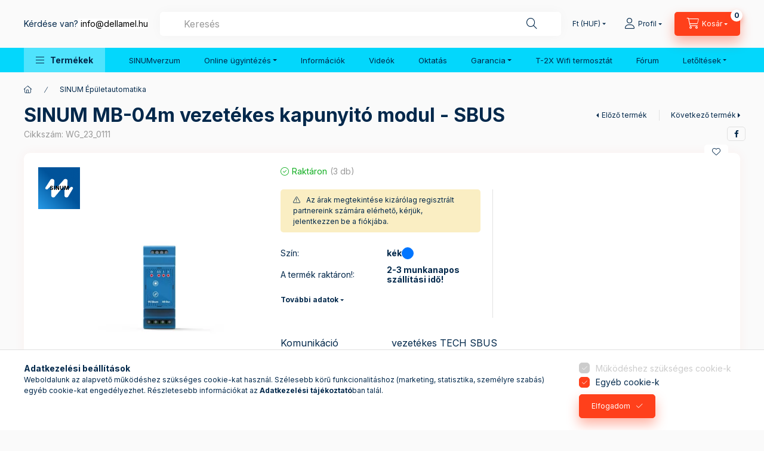

--- FILE ---
content_type: text/html; charset=UTF-8
request_url: https://dellamel.hu/SINUM-MB-04m-bemeneti-modul
body_size: 33662
content:
<!DOCTYPE html>
<html lang="hu" class="js-ajax-filter-box-checking-force js-ajax-product-list-checking">
    <head>
        <meta charset="utf-8">
<meta name="description" content="SINUM MB-04m vezetékes kapunyitó modul - SBUS, Komunikáció vezetékes TECH SBUS Magasság 89 mm Szélesség 35 mm Mélység 65 mm Tápegység 24 V Fogyasztás 20 mA Műkö">
<meta name="robots" content="index, follow">
<meta http-equiv="X-UA-Compatible" content="IE=Edge">
<meta property="og:site_name" content="Dellamel" />
<meta property="og:title" content="SINUM MB-04m vezetékes kapunyitó modul - SBUS - Dellamel.hu ">
<meta property="og:description" content="SINUM MB-04m vezetékes kapunyitó modul - SBUS, Komunikáció vezetékes TECH SBUS Magasság 89 mm Szélesség 35 mm Mélység 65 mm Tápegység 24 V Fogyasztás 20 mA Műkö">
<meta property="og:type" content="product">
<meta property="og:url" content="https://dellamel.hu/SINUM-MB-04m-bemeneti-modul">
<meta property="og:image" content="https://dellamel.hu/img/77792/WG_23_0111/WG_23_0111.webp">
<meta name="facebook-domain-verification" content="kxcxyqar0aas1vxh727pw6d2g94zec">
<meta name="google-site-verification" content="google-site-verification=Mx6ubu06IwILNg-jO7eU">
<meta property="fb:admins" content="2076059482906152">
<meta name="dc.title" content="SINUM MB-04m vezetékes kapunyitó modul - SBUS - Dellamel.hu ">
<meta name="dc.description" content="SINUM MB-04m vezetékes kapunyitó modul - SBUS, Komunikáció vezetékes TECH SBUS Magasság 89 mm Szélesség 35 mm Mélység 65 mm Tápegység 24 V Fogyasztás 20 mA Műkö">
<meta name="dc.publisher" content="Dellamel">
<meta name="dc.language" content="hu">
<meta name="theme-color" content="#003a6d">
<meta name="msapplication-TileColor" content="#003a6d">
<meta name="mobile-web-app-capable" content="yes">
<meta name="apple-mobile-web-app-capable" content="yes">
<meta name="MobileOptimized" content="320">
<meta name="HandheldFriendly" content="true">

<title>SINUM MB-04m vezetékes kapunyitó modul - SBUS - Dellamel.hu </title>


<script>
var service_type="shop";
var shop_url_main="https://dellamel.hu";
var actual_lang="hu";
var money_len="0";
var money_thousend=" ";
var money_dec=",";
var shop_id=77792;
var unas_design_url="https:"+"/"+"/"+"dellamel.hu"+"/"+"!common_design"+"/"+"base"+"/"+"002400"+"/";
var unas_design_code='002400';
var unas_base_design_code='2400';
var unas_design_ver=4;
var unas_design_subver=3;
var unas_shop_url='https://dellamel.hu';
var responsive="yes";
var price_nullcut_disable=1;
var config_plus=new Array();
config_plus['product_tooltip']=1;
config_plus['cart_fly_id']="cart-box__fly-to-desktop";
config_plus['cart_redirect']=1;
config_plus['cart_refresh_force']="1";
config_plus['money_type']='Ft';
config_plus['money_type_display']='Ft';
config_plus['change_address_on_order_methods']=1;
config_plus['accessible_design']=true;
var lang_text=new Array();

var UNAS = UNAS || {};
UNAS.shop={"base_url":'https://dellamel.hu',"domain":'dellamel.hu',"username":'dellamel.unas.hu',"id":77792,"lang":'hu',"currency_type":'Ft',"currency_code":'HUF',"currency_rate":'384.967',"currency_length":0,"base_currency_length":0,"canonical_url":'https://dellamel.hu/SINUM-MB-04m-bemeneti-modul'};
UNAS.design={"code":'002400',"page":'product_details'};
UNAS.api_auth="3161dc7168d4409806e778dd0790b920";
UNAS.customer={"email":'',"id":0,"group_id":0,"without_registration":0};
UNAS.shop["category_id"]="546015";
UNAS.shop["sku"]="WG_23_0111";
UNAS.shop["product_id"]="747404862";
UNAS.shop["only_private_customer_can_purchase"] = false;
 

UNAS.text = {
    "button_overlay_close": `Bezár`,
    "popup_window": `Felugró ablak`,
    "list": `lista`,
    "updating_in_progress": `frissítés folyamatban`,
    "updated": `frissítve`,
    "is_opened": `megnyitva`,
    "is_closed": `bezárva`,
    "deleted": `törölve`,
    "consent_granted": `hozzájárulás megadva`,
    "consent_rejected": `hozzájárulás elutasítva`,
    "field_is_incorrect": `mező hibás`,
    "error_title": `Hiba!`,
    "product_variants": `termék változatok`,
    "product_added_to_cart": `A termék a kosárba került`,
    "product_added_to_cart_with_qty_problem": `A termékből csak [qty_added_to_cart] [qty_unit] került kosárba`,
    "product_removed_from_cart": `A termék törölve a kosárból`,
    "reg_title_name": `Név`,
    "reg_title_company_name": `Cégnév`,
    "number_of_items_in_cart": `Kosárban lévő tételek száma`,
    "cart_is_empty": `A kosár üres`,
    "cart_updated": `A kosár frissült`
};


UNAS.text["delete_from_compare"]= `Törlés összehasonlításból`;
UNAS.text["comparison"]= `Összehasonlítás`;

UNAS.text["delete_from_favourites"]= `Törlés a kedvencek közül`;
UNAS.text["add_to_favourites"]= `Kedvencekhez`;

UNAS.text["change_address_error_on_shipping_method"] = `Az újonnan létrehozott cím a kiválasztott szállítási módnál nem használható`;
UNAS.text["change_address_error_on_billing_method"] = `Az újonnan létrehozott cím a kiválasztott számlázási módnál nem használható`;





window.lazySizesConfig=window.lazySizesConfig || {};
window.lazySizesConfig.loadMode=1;
window.lazySizesConfig.loadHidden=false;

window.dataLayer = window.dataLayer || [];
function gtag(){dataLayer.push(arguments)};
gtag('js', new Date());
</script>

<script src="https://dellamel.hu/!common_packages/jquery/jquery-3.2.1.js?mod_time=1690980618"></script>
<script src="https://dellamel.hu/!common_packages/jquery/plugins/migrate/migrate.js?mod_time=1690980618"></script>
<script src="https://dellamel.hu/!common_packages/jquery/plugins/tippy/popper-2.4.4.min.js?mod_time=1690980618"></script>
<script src="https://dellamel.hu/!common_packages/jquery/plugins/tippy/tippy-bundle.umd.min.js?mod_time=1690980618"></script>
<script src="https://dellamel.hu/!common_packages/jquery/plugins/tools/overlay/overlay.js?mod_time=1753784914"></script>
<script src="https://dellamel.hu/!common_packages/jquery/plugins/tools/toolbox/toolbox.expose.js?mod_time=1724322378"></script>
<script src="https://dellamel.hu/!common_packages/jquery/plugins/lazysizes/lazysizes.min.js?mod_time=1690980618"></script>
<script src="https://dellamel.hu/!common_packages/jquery/plugins/lazysizes/plugins/bgset/ls.bgset.min.js?mod_time=1752825098"></script>
<script src="https://dellamel.hu/!common_packages/jquery/own/shop_common/exploded/common.js?mod_time=1764831094"></script>
<script src="https://dellamel.hu/!common_packages/jquery/own/shop_common/exploded/common_overlay.js?mod_time=1754986322"></script>
<script src="https://dellamel.hu/!common_packages/jquery/own/shop_common/exploded/common_shop_popup.js?mod_time=1754991412"></script>
<script src="https://dellamel.hu/!common_packages/jquery/own/shop_common/exploded/function_accessibility_focus.js?mod_time=1754986322"></script>
<script src="https://dellamel.hu/!common_packages/jquery/own/shop_common/exploded/page_product_details.js?mod_time=1751452520"></script>
<script src="https://dellamel.hu/!common_packages/jquery/own/shop_common/exploded/function_favourites.js?mod_time=1725525511"></script>
<script src="https://dellamel.hu/!common_packages/jquery/own/shop_common/exploded/function_compare.js?mod_time=1751452520"></script>
<script src="https://dellamel.hu/!common_packages/jquery/own/shop_common/exploded/function_recommend.js?mod_time=1751452520"></script>
<script src="https://dellamel.hu/!common_packages/jquery/own/shop_common/exploded/function_product_print.js?mod_time=1725525511"></script>
<script src="https://dellamel.hu/!common_packages/jquery/own/shop_common/exploded/function_product_subscription.js?mod_time=1751452520"></script>
<script src="https://dellamel.hu/!common_packages/jquery/own/shop_common/exploded/function_accessibility_status.js?mod_time=1764233415"></script>
<script src="https://dellamel.hu/!common_packages/jquery/plugins/hoverintent/hoverintent.js?mod_time=1690980618"></script>
<script src="https://dellamel.hu/!common_packages/jquery/own/shop_tooltip/shop_tooltip.js?mod_time=1753441723"></script>
<script src="https://dellamel.hu/!common_design/base/002400/main.js?mod_time=1764233415"></script>
<script src="https://dellamel.hu/!common_packages/jquery/plugins/flickity/v3/flickity.pkgd.min.js?mod_time=1753784914"></script>
<script src="https://dellamel.hu/!common_packages/jquery/plugins/toastr/toastr.min.js?mod_time=1690980618"></script>

<link href="https://dellamel.hu/temp/shop_77792_932f38f29662469d8d0cdc95858d8b48.css?mod_time=1768737254" rel="stylesheet" type="text/css">

<link href="https://dellamel.hu/SINUM-MB-04m-bemeneti-modul" rel="canonical">
<link rel='alternate' hreflang='x-default' href='https://dellamel.hu/SINUM-MB-04m-bemeneti-modul' />
<link rel='alternate' hreflang='de-AT' href='https://dellamel.hu/at/spd/WG_23_0111/SINUM-MB-04m-vezetekes-kapunyito-modul-SBUS' />
<link rel='alternate' hreflang='en' href='https://dellamel.hu/en/spd/WG_23_0111/SINUM-MB-04m-vezetekes-kapunyito-modul-SBUS' />
<link rel='alternate' hreflang='cs' href='https://dellamel.hu/cz/spd/WG_23_0111/SINUM-MB-04m-vezetekes-kapunyito-modul-SBUS' />
<link rel='alternate' hreflang='sk' href='https://dellamel.hu/sk/spd/WG_23_0111/SINUM-MB-04m-vezetekes-kapunyito-modul-SBUS' />
<link rel='alternate' hreflang='sl' href='https://dellamel.hu/si/spd/WG_23_0111/SINUM-MB-04m-vezetekes-kapunyito-modul-SBUS' />
<link rel='alternate' hreflang='ro' href='https://dellamel.hu/ro/spd/WG_23_0111/SINUM-MB-04m-vezetekes-kapunyito-modul-SBUS' />
<link rel="apple-touch-icon" href="https://dellamel.hu/shop_ordered/77792/pic/logo2023/72x72.png" sizes="72x72">
<link rel="apple-touch-icon" href="https://dellamel.hu/shop_ordered/77792/pic/logo2023/114x114.png" sizes="114x114">
<link rel="apple-touch-icon" href="https://dellamel.hu/shop_ordered/77792/pic/logo2023/152x152.png" sizes="152x152">
<link rel="apple-touch-icon" href="https://dellamel.hu/shop_ordered/77792/pic/logo2023/167x167.png" sizes="167x167">
<link rel="apple-touch-icon" href="https://dellamel.hu/shop_ordered/77792/pic/logo2023/180x180.png" sizes="180x180">
<link rel="apple-touch-icon" href="https://dellamel.hu/shop_ordered/77792/pic/logo2023/180x180.png">
<link id="favicon-16x16" rel="icon" type="image/png" href="https://dellamel.hu/shop_ordered/77792/pic/logo2023/16x16.png" sizes="16x16">
<link id="favicon-32x32" rel="icon" type="image/png" href="https://dellamel.hu/shop_ordered/77792/pic/logo2023/32x32.png" sizes="32x32">
<link id="favicon-96x96" rel="icon" type="image/png" href="https://dellamel.hu/shop_ordered/77792/pic/logo2023/96x96.png" sizes="96x96">
<link id="favicon-192x192" rel="icon" type="image/png" href="https://dellamel.hu/shop_ordered/77792/pic/logo2023/192x192.png" sizes="192x192">
<link href="https://dellamel.hu/shop_ordered/77792/design_pic/favicon.ico" rel="shortcut icon">
<script>
        var google_consent=1;
    
        gtag('consent', 'default', {
           'ad_storage': 'denied',
           'ad_user_data': 'denied',
           'ad_personalization': 'denied',
           'analytics_storage': 'denied',
           'functionality_storage': 'denied',
           'personalization_storage': 'denied',
           'security_storage': 'granted'
        });

    
        gtag('consent', 'update', {
           'ad_storage': 'denied',
           'ad_user_data': 'denied',
           'ad_personalization': 'denied',
           'analytics_storage': 'denied',
           'functionality_storage': 'denied',
           'personalization_storage': 'denied',
           'security_storage': 'granted'
        });

        </script>
    <script async src="https://www.googletagmanager.com/gtag/js?id=G-LS53LTJCR6"></script>    <script>
    gtag('config', 'G-LS53LTJCR6');

        </script>
        <script>
    var google_analytics=1;

                gtag('event', 'view_item', {
              "currency": "HUF",
              "value": '0',
              "items": [
                  {
                      "item_id": "WG_23_0111",
                      "item_name": "SINUM MB-04m vezetékes kapunyitó modul - SBUS",
                      "item_category": "SINUM Épületautomatika",
                      "price": '0'
                  }
              ],
              'non_interaction': true
            });
               </script>
       <script>
        var google_ads=1;

                gtag('event','remarketing', {
            'ecomm_pagetype': 'product',
            'ecomm_prodid': ["WG_23_0111"]        });
            </script>
    
    <script>
    var facebook_pixel=1;
    /* <![CDATA[ */
        !function(f,b,e,v,n,t,s){if(f.fbq)return;n=f.fbq=function(){n.callMethod?
            n.callMethod.apply(n,arguments):n.queue.push(arguments)};if(!f._fbq)f._fbq=n;
            n.push=n;n.loaded=!0;n.version='2.0';n.queue=[];t=b.createElement(e);t.async=!0;
            t.src=v;s=b.getElementsByTagName(e)[0];s.parentNode.insertBefore(t,s)}(window,
                document,'script','//connect.facebook.net/en_US/fbevents.js');

        fbq('init', '1042659027803155');
                fbq('track', 'PageView', {}, {eventID:'PageView.aW1uVYOJCqNRrHiBkYB_ugAAD28'});
        
        fbq('track', 'ViewContent', {
            content_name: 'SINUM MB-04m vezetékes kapunyitó modul - SBUS',
            content_category: 'SINUM Épületautomatika',
            content_ids: ['WG_23_0111'],
            contents: [{'id': 'WG_23_0111', 'quantity': '1'}],
            content_type: 'product',
            value: 0,
            currency: 'HUF'
        }, {eventID:'ViewContent.aW1uVYOJCqNRrHiBkYB_ugAAD28'});

        
        $(document).ready(function() {
            $(document).on("addToCart", function(event, product_array){
                facebook_event('AddToCart',{
					content_name: product_array.name,
					content_category: product_array.category,
					content_ids: [product_array.sku],
					contents: [{'id': product_array.sku, 'quantity': product_array.qty}],
					content_type: 'product',
					value: product_array.price,
					currency: 'HUF'
				}, {eventID:'AddToCart.' + product_array.event_id});
            });

            $(document).on("addToFavourites", function(event, product_array){
                facebook_event('AddToWishlist', {
                    content_ids: [product_array.sku],
                    content_type: 'product'
                }, {eventID:'AddToFavourites.' + product_array.event_id});
            });
        });

    /* ]]> */
    </script>
        <!-- Tiktok pixel -->
        <script>
            !function (w, d, t) {
                w.TiktokAnalyticsObject=t;var ttq=w[t]=w[t]||[];ttq.methods=["page","track","identify","instances","debug","on","off","once","ready","alias","group","enableCookie","disableCookie"],ttq.setAndDefer=function(t,e){t[e]=function(){t.push([e].concat(Array.prototype.slice.call(arguments,0)))}};for(var i=0;i<ttq.methods.length;i++)ttq.setAndDefer(ttq,ttq.methods[i]);ttq.instance=function(t){for(var e=ttq._i[t]||[],n=0;n<ttq.methods.length;n++)ttq.setAndDefer(e,ttq.methods[n]);return e},ttq.load=function(e,n){var i="https://analytics.tiktok.com/i18n/pixel/events.js";ttq._i=ttq._i||{},ttq._i[e]=[],ttq._i[e]._u=i,ttq._t=ttq._t||{},ttq._t[e]=+new Date,ttq._o=ttq._o||{},ttq._o[e]=n||{};var o=document.createElement("script");o.type="text/javascript",o.async=!0,o.src=i+"?sdkid="+e+"&lib="+t;var a=document.getElementsByTagName("script")[0];a.parentNode.insertBefore(o,a)};

                ttq.load('D1QE54JC77U4R41UTCD0');
                ttq.page();
            }(window, document, 'ttq');

            
            
            
            
            
                            ttq.track('ViewContent', {
                    content_type: "product",
                    content_id: "WG_23_0111",
                    content_name: "SINUM MB-04m vezetékes kapunyitó modul - SBUS",
                    content_category: "SINUM Épületautomatika",
                    price: "0"
                })
            
            
            $(document).ready(function () {
                $(document).on('addToCart', function (event, product) {
                    ttq.track('AddToCart', {
                        content_type: 'product',
                        content_name: product.name,
                        content_id: product.sku,
                        content_category: product.category,
                        price: product.price,
                        quantity: product.qty
                    });
                });

                $(document).on('addToFavourites', function (event, product) {
                    ttq.track('AddToWishlist', {
                        content_type: 'product',
                        content_id: product.sku,
                        content_name: product.name,
                    });
                });
            });
        </script>
        

	<!-- Hotjar Tracking Code-->
	<script>
		(function(h,o,t,j,a,r){
			h.hj=h.hj||function(){(h.hj.q=h.hj.q||[]).push(arguments)};
			h._hjSettings={hjid: 3815725,hjsv:6};
			a=o.getElementsByTagName('head')[0];
			r=o.createElement('script');r.async=1;
			r.src=t+h._hjSettings.hjid+j+h._hjSettings.hjsv;
			a.appendChild(r);
		})(window,document,'//static.hotjar.com/c/hotjar-','.js?sv=');
	</script>

<script>

;(function() {
  const script = document.createElement('script');
  script.src = 'https://widget.molin.ai/shop-ai.js?w=gxggby6s';
  script.type = 'module';
  document.head.appendChild(script);
})();

</script>

        <meta content="width=device-width, initial-scale=1.0" name="viewport" />
        <link rel="preconnect" href="https://fonts.gstatic.com">
        <link rel="preload" href="https://fonts.googleapis.com/css2?family=Inter:wght@400;700;900&display=swap" as="style" />
        <link rel="stylesheet" href="https://fonts.googleapis.com/css2?family=Inter:wght@400;700;900&display=swap" media="print" onload="this.media='all'">
        <noscript>
            <link rel="stylesheet" href="https://fonts.googleapis.com/css2?family=Inter:wght@400;700;900&display=swap" />
        </noscript>
        <link rel="preload" href="https://dellamel.hu/!common_design/own/fonts/2400/customicons/custom-icons.css" as="style">
        <link rel="stylesheet" href="https://dellamel.hu/!common_design/own/fonts/2400/customicons/custom-icons.css" media="print" onload="this.media='all'">
        <noscript>
            <link rel="stylesheet" href="https://dellamel.hu/!common_design/own/fonts/2400/customicons/custom-icons.css" />
        </noscript>
        
        
        
        
        

        
        
        
        <link rel="preload" fetchpriority="high"
      imagesizes="(max-width: 519.98px) 96.2vw,500px"
      imagesrcset="https://dellamel.hu/img/77792/WG_23_0111/500x500/WG_23_0111.webp?time=1727417974 500w,https://dellamel.hu/img/77792/WG_23_0111/712x712/WG_23_0111.webp?time=1727417974 712w,https://dellamel.hu/img/77792/WG_23_0111/1000x1000/WG_23_0111.webp?time=1727417974 1000w"
      href="https://dellamel.hu/img/77792/WG_23_0111/500x500/WG_23_0111.webp?time=1727417974" as="image"
>
        
        
    </head>


                
                
    
    
    
    
    
    
    
    
    
    
                     
    
    
    
    
    <body class='design_ver4 design_subver1 design_subver2 design_subver3' id="ud_shop_artdet">
    
        <div id="fb-root"></div>
    <script>
        window.fbAsyncInit = function() {
            FB.init({
                xfbml            : true,
                version          : 'v22.0'
            });
        };
    </script>
    <script async defer crossorigin="anonymous" src="https://connect.facebook.net/hu_HU/sdk.js"></script>
    <div id="image_to_cart" style="display:none; position:absolute; z-index:100000;"></div>
<div class="overlay_common overlay_warning" id="overlay_cart_add"></div>
<script>$(document).ready(function(){ overlay_init("cart_add",{"onBeforeLoad":false}); });</script>
<div id="overlay_login_outer"></div>	
	<script>
	$(document).ready(function(){
	    var login_redir_init="";

		$("#overlay_login_outer").overlay({
			onBeforeLoad: function() {
                var login_redir_temp=login_redir_init;
                if (login_redir_act!="") {
                    login_redir_temp=login_redir_act;
                    login_redir_act="";
                }

									$.ajax({
						type: "GET",
						async: true,
						url: "https://dellamel.hu/shop_ajax/ajax_popup_login.php",
						data: {
							shop_id:"77792",
							lang_master:"hu",
                            login_redir:login_redir_temp,
							explicit:"ok",
							get_ajax:"1"
						},
						success: function(data){
							$("#overlay_login_outer").html(data);
							if (unas_design_ver >= 5) $("#overlay_login_outer").modal('show');
							$('#overlay_login1 input[name=shop_pass_login]').keypress(function(e) {
								var code = e.keyCode ? e.keyCode : e.which;
								if(code.toString() == 13) {		
									document.form_login_overlay.submit();		
								}	
							});	
						}
					});
								},
			top: 50,
			mask: {
	color: "#000000",
	loadSpeed: 200,
	maskId: "exposeMaskOverlay",
	opacity: 0.7
},
			closeOnClick: (config_plus['overlay_close_on_click_forced'] === 1),
			onClose: function(event, overlayIndex) {
				$("#login_redir").val("");
			},
			load: false
		});
		
			});
	function overlay_login() {
		$(document).ready(function(){
			$("#overlay_login_outer").overlay().load();
		});
	}
	function overlay_login_remind() {
        if (unas_design_ver >= 5) {
            $("#overlay_remind").overlay().load();
        } else {
            $(document).ready(function () {
                $("#overlay_login_outer").overlay().close();
                setTimeout('$("#overlay_remind").overlay().load();', 250);
            });
        }
	}

    var login_redir_act="";
    function overlay_login_redir(redir) {
        login_redir_act=redir;
        $("#overlay_login_outer").overlay().load();
    }
	</script>  
	<div class="overlay_common overlay_info" id="overlay_remind"></div>
<script>$(document).ready(function(){ overlay_init("remind",[]); });</script>

	<script>
    	function overlay_login_error_remind() {
		$(document).ready(function(){
			load_login=0;
			$("#overlay_error").overlay().close();
			setTimeout('$("#overlay_remind").overlay().load();', 250);	
		});
	}
	</script>  
	<div class="overlay_common overlay_info" id="overlay_newsletter"></div>
<script>$(document).ready(function(){ overlay_init("newsletter",[]); });</script>

<script>
function overlay_newsletter() {
    $(document).ready(function(){
        $("#overlay_newsletter").overlay().load();
    });
}
</script>
<div class="overlay_common overlay_info" id="overlay_product_subscription"></div>
<script>$(document).ready(function(){ overlay_init("product_subscription",[]); });</script>
<div class="overlay_common overlay_error" id="overlay_script"></div>
<script>$(document).ready(function(){ overlay_init("script",[]); });</script>
    <script>
    $(document).ready(function() {
        $.ajax({
            type: "GET",
            url: "https://dellamel.hu/shop_ajax/ajax_stat.php",
            data: {master_shop_id:"77792",get_ajax:"1"}
        });
    });
    </script>
    

    
    <div id="container" class="page_shop_artdet_WG_23_0111 readmore-v2
js-ajax-filter-box-checking filter-not-exists filter-box-in-dropdown nav-position-top header-will-fixed fixed-cart-on-artdet">
                
                <nav id="nav--mobile-top" class="nav header nav--mobile nav--top d-sm-none js-header js-header-fixed">
            <div class="header-inner js-header-inner w-100">
                <div class="d-flex justify-content-center d-sm-none">
                                        <button type="button" class="hamburger-box__dropdown-btn-mobile burger btn dropdown__btn" id="hamburger-box__dropdown-btn"
                            aria-label="Termékek" aria-haspopup="dialog" aria-expanded="false" aria-controls="hamburger-box__dropdown"
                            data-btn-for="#hamburger-box__dropdown"
                    >
                        <span class="burger__lines">
                            <span class="burger__line"></span>
                            <span class="burger__line"></span>
                            <span class="burger__line"></span>
                        </span>
                        <span class="dropdown__btn-text">
                            Termékek
                        </span>
                    </button>
                                        <button class="search-box__dropdown-btn btn dropdown__btn" type="button" data-btn-for="#search-box__dropdown"
                            aria-label="Keresés" aria-haspopup="dialog" aria-expanded="false" aria-controls="search-box__dropdown"
                    >
                        <span class="search-box__dropdown-btn-icon dropdown__btn-icon icon--search"></span>
                    </button>

                    

                    

                                        <button class="lang-and-money__dropdown-btn btn dropdown__btn"
                            aria-label="Nyelv és pénznem váltás" aria-haspopup="dialog" aria-expanded="false" aria-controls="lang-and-money__dropdown"
                            type="button" data-btn-for="#lang-and-money__dropdown"
                    >
                        <span class="lang-and-money__dropdown-btn-icon dropdown__btn-icon icon--globe"></span>
                    </button>
                    
                            <button class="profile__dropdown-btn js-profile-btn btn dropdown__btn" id="profile__dropdown-btn" type="button"
            data-orders="https://dellamel.hu/shop_order_track.php" data-btn-for="#profile__dropdown"
            aria-label="Profil" aria-haspopup="dialog" aria-expanded="false" aria-controls="profile__dropdown"
    >
        <span class="profile__dropdown-btn-icon dropdown__btn-icon icon--user"></span>
        <span class="profile__text dropdown__btn-text">Profil</span>
            </button>
    
    
                    <button class="cart-box__dropdown-btn btn dropdown__btn js-cart-box-loaded-by-ajax"
                            aria-label="Kosár megtekintése" aria-haspopup="dialog" aria-expanded="false" aria-controls="cart-box__dropdown"
                            type="button" data-btn-for="#cart-box__dropdown"                    >
                        <span class="cart-box__dropdown-btn-icon dropdown__btn-icon icon--cart"></span>
                        <span class="cart-box__text dropdown__btn-text">Kosár</span>
                                    <span id="box_cart_content" class="cart-box">                <span class="bubble cart-box__bubble"><span class="sr-only">Kosárban lévő tételek száma:</span>0</span>
            </span>
    
                    </button>
                </div>
            </div>
        </nav>
                        <header class="header header--mobile py-3 px-4 d-flex justify-content-center d-sm-none position-relative has-tel">
            
                        <div class="js-element header_text_section_2 d-sm-none" data-element-name="header_text_section_2">
            <div class="header_text_section_2-slide slide-1"><p>Kérdése van?<span style="background-color: #ffffff; color: #000000;"> <a href="mailto:info@dellamel.hu" target="_blank" rel="noopener" style="background-color: #ffffff; color: #000000;">info@dellamel.hu</a></span></p></div>
    </div>

        
        </header>
        <header id="header--desktop" class="header header--desktop d-none d-sm-block js-header js-header-fixed">
            <div class="header-inner js-header-inner">
                <div class="header__top">
                    <div class="container">
                        <div class="header__top-inner">
                            <div class="row no-gutters gutters-md-10 justify-content-center align-items-center">
                                <div class="header__top-left col col-xl-auto">
                                    <div class="header__left-inner d-flex align-items-center">
                                                                                <div class="nav-link--products-placeholder-on-fixed-header burger btn">
                                            <span class="burger__lines">
                                                <span class="burger__line"></span>
                                                <span class="burger__line"></span>
                                                <span class="burger__line"></span>
                                            </span>
                                            <span class="burger__text dropdown__btn-text">
                                                Termékek
                                            </span>
                                        </div>
                                        <button type="button" class="hamburger-box__dropdown-btn burger btn dropdown__btn d-lg-none" id="hamburger-box__dropdown-btn2"
                                                aria-label="Termékek" aria-haspopup="dialog" aria-expanded="false" aria-controls="hamburger-box__dropdown"
                                                data-btn-for="#hamburger-box__dropdown"
                                        >
                                            <span class="burger__lines">
                                              <span class="burger__line"></span>
                                              <span class="burger__line"></span>
                                              <span class="burger__line"></span>
                                            </span>
                                            <span class="burger__text dropdown__btn-text">
                                              Termékek
                                            </span>
                                        </button>
                                                                                
                                        <div class="js-element header_text_section_2" data-element-name="header_text_section_2">
            <div class="header_text_section_2-slide slide-1"><p>Kérdése van?<span style="background-color: #ffffff; color: #000000;"> <a href="mailto:info@dellamel.hu" target="_blank" rel="noopener" style="background-color: #ffffff; color: #000000;">info@dellamel.hu</a></span></p></div>
    </div>

                                    </div>
                                </div>
                                <div class="header__top-right col-auto col-xl d-flex justify-content-end align-items-center">
                                    <button class="search-box__dropdown-btn btn dropdown__btn d-xl-none" id="#search-box__dropdown-btn2"
                                            aria-label="Keresés" aria-haspopup="dialog" aria-expanded="false" aria-controls="search-box__dropdown2"
                                            type="button" data-btn-for="#search-box__dropdown2"
                                    >
                                        <span class="search-box__dropdown-btn-icon dropdown__btn-icon icon--search"></span>
                                        <span class="search-box__text dropdown__btn-text">Keresés</span>
                                    </button>
                                    <div class="search-box__dropdown dropdown__content dropdown__content-till-lg" id="search-box__dropdown2" data-content-for="#search-box__dropdown-btn2" data-content-direction="full">
                                        <span class="dropdown__caret"></span>
                                        <button class="dropdown__btn-close search-box__dropdown__btn-close btn btn-close" type="button" aria-label="Bezár"></button>
                                        <div class="dropdown__content-inner search-box__inner position-relative js-search browser-is-chrome search-smart-enabled"
     id="box_search_content2">
    <form name="form_include_search2" id="form_include_search2" action="https://dellamel.hu/shop_search.php" method="get">
    <div class="search-box__form-inner d-flex flex-column">
        <div class="form-group box-search-group mb-0 js-search-smart-insert-after-here">
            <input data-stay-visible-breakpoint="1280" id="box_search_input2" class="search-box__input ac_input js-search-input form-control"
                   name="search" pattern=".{3,100}" aria-label="Keresés" title="Hosszabb kereső kifejezést írjon be!"
                   placeholder="Keresés" type="search" maxlength="100" autocomplete="off" required                   role="combobox" aria-autocomplete="list" aria-expanded="false"
                                      aria-controls="search-smart-suggestions search-smart-actual-query search-smart-categories search-smart-contents search-smart-products"
                               >
            <div class="search-box__search-btn-outer input-group-append" title="Keresés">
                <button class="btn search-box__search-btn" aria-label="Keresés">
                    <span class="search-box__search-btn-icon icon--search"></span>
                </button>
            </div>
            <div class="search__loading">
                <div class="loading-spinner--small"></div>
            </div>
        </div>
        <div class="ac_results2">
            <span class="ac_result__caret"></span>
        </div>
    </div>
    </form>
</div>

                                    </div>
                                                                        <div class="lang-and-money__wrapper align-self-center d-none d-lg-flex">
                                                
        <div class="currency-box-mobile">
    <form action="https://dellamel.hu/shop_moneychange.php" name="form_moneychange" method="post"><input name="file_back" type="hidden" value="/SINUM-MB-04m-bemeneti-modul">
    <div class="currency-select-group form-group form-select-group form-select-group-sm mb-0">
        <select class="form-control form-control-sm border-0 money-select" aria-label="Pénznem váltás" name="session_money_select" id="session_money_select" onchange="document.form_moneychange.submit();">
            <option value="-1">EUR - €</option>
                        <option value="0" selected="selected">Ft (HUF)</option>
                        <option value="1">PLN</option>
                    </select>
    </div>
    </form>
</div>


    
                                    </div>
                                    <button class="lang-and-money__dropdown-btn btn dropdown__btn d-lg-none"
                                            aria-label="Nyelv és pénznem váltás" aria-haspopup="dialog" aria-expanded="false" aria-controls="lang-and-money__dropdown"
                                            type="button" data-btn-for="#lang-and-money__dropdown"
                                    >
                                        <span class="lang-and-money__dropdown-btn-icon dropdown__btn-icon icon--globe"></span>
                                    </button>
                                                                                <button class="profile__dropdown-btn js-profile-btn btn dropdown__btn" id="profile__dropdown-btn2" type="button"
            data-orders="https://dellamel.hu/shop_order_track.php" data-btn-for="#profile__dropdown"
            aria-label="Profil" aria-haspopup="dialog" aria-expanded="false" aria-controls="profile__dropdown"
    >
        <span class="profile__dropdown-btn-icon dropdown__btn-icon icon--user"></span>
        <span class="profile__text dropdown__btn-text">Profil</span>
            </button>
    
    
                                    <button id="cart-box__fly-to-desktop" class="cart-box__dropdown-btn btn dropdown__btn js-cart-box-loaded-by-ajax"
                                            aria-label="Kosár megtekintése" aria-describedby="box_cart_content" aria-haspopup="dialog" aria-expanded="false" aria-controls="cart-box__dropdown"
                                            type="button" data-btn-for="#cart-box__dropdown"                                    >
                                        <span class="cart-box__dropdown-btn-icon dropdown__btn-icon icon--cart"></span>
                                        <span class="cart-box__text dropdown__btn-text">Kosár</span>
                                        <span class="bubble cart-box__bubble">-</span>
                                    </button>
                                </div>
                            </div>
                        </div>
                    </div>
                </div>
                                <div class="header__bottom">
                    <div class="container">
                        <nav class="navbar d-none d-lg-flex navbar-expand navbar-light align-items-stretch">
                                                        <ul id="nav--cat" class="nav nav--cat js-navbar-nav">
                                <li class="nav-item dropdown nav--main nav-item--products">
                                    <a class="nav-link nav-link--products burger d-lg-flex" href="#" onclick="event.preventDefault();" role="button" data-text="Termékek" data-toggle="dropdown"
                                       aria-label="Termékek" aria-haspopup="dialog" aria-controls="dropdown-cat"
                                        aria-expanded="false"                                    >
                                        <span class="burger__lines">
                                            <span class="burger__line"></span>
                                            <span class="burger__line"></span>
                                            <span class="burger__line"></span>
                                        </span>
                                        <span class="burger__text dropdown__btn-text">
                                            Termékek
                                        </span>
                                    </a>
                                    <div id="dropdown-cat" class="dropdown-menu d-none d-block clearfix dropdown--cat with-auto-breaking-megasubmenu dropdown--level-0">
                                                    <ul class="nav-list--0" aria-label="Termékek">
            <li id="nav-item-new" class="nav-item spec-item js-nav-item-new">
                        <a class="nav-link"
               aria-label="Újdonságok kategória"
                href="https://dellamel.hu/ujdonsag"            >
                                            <span class="nav-link__text">
                    Újdonságok                </span>
            </a>
                    </li>
            <li id="nav-item-akcio" class="nav-item spec-item js-nav-item-akcio">
                        <a class="nav-link"
               aria-label="Akciók kategória"
                href="https://dellamel.hu/akciok"            >
                                            <span class="nav-link__text">
                    Akciók                </span>
            </a>
                    </li>
            <li id="nav-item-357623" class="nav-item js-nav-item-357623">
                        <a class="nav-link"
               aria-label="!! OUTLET - utolsó darabok kategória"
                href="https://dellamel.hu/OUTLET-utolso-darabok"            >
                                            <span class="nav-link__text">
                    !! OUTLET - utolsó darabok                </span>
            </a>
                    </li>
            <li id="nav-item-414063" class="nav-item js-nav-item-414063">
                        <a class="nav-link"
               aria-label="!!! WIFI Termosztát AKCIÓ !!! kategória"
                href="https://dellamel.hu/WIFI-Termosztat-AKCIO"            >
                                            <span class="nav-link__text">
                    !!! WIFI Termosztát AKCIÓ !!!                </span>
            </a>
                    </li>
            <li id="nav-item-994295" class="nav-item js-nav-item-994295">
                        <a class="nav-link"
               aria-label="Csomag akciók kategória"
                href="https://dellamel.hu/Csomag-akciok"            >
                                            <span class="nav-link__text">
                    Csomag akciók                </span>
            </a>
                    </li>
            <li id="nav-item-180834" class="nav-item js-nav-item-180834">
                        <a class="nav-link"
               aria-label="Kifutott Tech/Sinum termékek kategória"
                href="https://dellamel.hu/spl/180834/Kifutott-Tech-Sinum-termekek"            >
                                            <span class="nav-link__text">
                    Kifutott Tech/Sinum termékek                </span>
            </a>
                    </li>
            <li id="nav-item-953028" class="nav-item dropdown js-nav-item-953028">
                        <a class="nav-link"
               aria-label="KNIPEX szerszámok kategória"
                href="#" role="button" data-toggle="dropdown" aria-haspopup="true" aria-expanded="false" onclick="handleSub('953028','https://dellamel.hu/shop_ajax/ajax_box_cat.php?get_ajax=1&type=layout&change_lang=hu&level=1&key=953028&box_var_name=shop_cat&box_var_layout_cache=1&box_var_expand_cache=yes&box_var_expand_cache_name=desktop&box_var_layout_level0=0&box_var_layout_level1=1&box_var_layout=2&box_var_ajax=1&box_var_section=content&box_var_highlight=yes&box_var_type=expand&box_var_div=no');return false;"            >
                                            <span class="nav-link__text">
                    KNIPEX szerszámok                </span>
            </a>
                        <div class="megasubmenu dropdown-menu">
                <div class="megasubmenu__sticky-content">
                    <div class="loading-spinner"></div>
                </div>
                            </div>
                    </li>
            <li id="nav-item-780225" class="nav-item js-nav-item-780225">
                        <a class="nav-link"
               aria-label="Marketing anyag kategória"
                href="https://dellamel.hu/Marketing-anyag"            >
                                            <span class="nav-link__text">
                    Marketing anyag                </span>
            </a>
                    </li>
            <li id="nav-item-275628" class="nav-item js-nav-item-275628">
                        <a class="nav-link"
               aria-label="NUKI okos-zár kategória"
                href="https://dellamel.hu/nuki-okos-zarak"            >
                                            <span class="nav-link__text">
                    NUKI okos-zár                </span>
            </a>
                    </li>
            <li id="nav-item-442758" class="nav-item dropdown js-nav-item-442758">
                        <a class="nav-link"
               aria-label="Okos kilincs - zár kategória"
                href="#" role="button" data-toggle="dropdown" aria-haspopup="true" aria-expanded="false" onclick="handleSub('442758','https://dellamel.hu/shop_ajax/ajax_box_cat.php?get_ajax=1&type=layout&change_lang=hu&level=1&key=442758&box_var_name=shop_cat&box_var_layout_cache=1&box_var_expand_cache=yes&box_var_expand_cache_name=desktop&box_var_layout_level0=0&box_var_layout_level1=1&box_var_layout=2&box_var_ajax=1&box_var_section=content&box_var_highlight=yes&box_var_type=expand&box_var_div=no');return false;"            >
                                            <span class="nav-link__text">
                    Okos kilincs - zár                </span>
            </a>
                        <div class="megasubmenu dropdown-menu">
                <div class="megasubmenu__sticky-content">
                    <div class="loading-spinner"></div>
                </div>
                            </div>
                    </li>
            <li id="nav-item-518999" class="nav-item js-nav-item-518999">
                        <a class="nav-link"
               aria-label="OPEN.ioting okos kapunyitók kategória"
                href="https://dellamel.hu/OPENioting-okos-kapunyitok"            >
                                            <span class="nav-link__text">
                    OPEN.ioting okos kapunyitók                </span>
            </a>
                    </li>
            <li id="nav-item-195562" class="nav-item js-nav-item-195562">
                        <a class="nav-link"
               aria-label="Összes termék kategória"
                href="https://dellamel.hu/Osszes-termek"            >
                                            <span class="nav-link__text">
                    Összes termék                </span>
            </a>
                    </li>
            <li id="nav-item-546015" class="nav-item dropdown js-nav-item-546015">
                        <a class="nav-link"
               aria-label="SINUM Épületautomatika kategória"
                href="#" role="button" data-toggle="dropdown" aria-haspopup="true" aria-expanded="false" onclick="handleSub('546015','https://dellamel.hu/shop_ajax/ajax_box_cat.php?get_ajax=1&type=layout&change_lang=hu&level=1&key=546015&box_var_name=shop_cat&box_var_layout_cache=1&box_var_expand_cache=yes&box_var_expand_cache_name=desktop&box_var_layout_level0=0&box_var_layout_level1=1&box_var_layout=2&box_var_ajax=1&box_var_section=content&box_var_highlight=yes&box_var_type=expand&box_var_div=no');return false;"            >
                                            <span class="nav-link__text">
                    SINUM Épületautomatika                </span>
            </a>
                        <div class="megasubmenu dropdown-menu">
                <div class="megasubmenu__sticky-content">
                    <div class="loading-spinner"></div>
                </div>
                            </div>
                    </li>
            <li id="nav-item-756207" class="nav-item dropdown js-nav-item-756207">
                        <a class="nav-link"
               aria-label="SINUM okos otthon kategória"
                href="#" role="button" data-toggle="dropdown" aria-haspopup="true" aria-expanded="false" onclick="handleSub('756207','https://dellamel.hu/shop_ajax/ajax_box_cat.php?get_ajax=1&type=layout&change_lang=hu&level=1&key=756207&box_var_name=shop_cat&box_var_layout_cache=1&box_var_expand_cache=yes&box_var_expand_cache_name=desktop&box_var_layout_level0=0&box_var_layout_level1=1&box_var_layout=2&box_var_ajax=1&box_var_section=content&box_var_highlight=yes&box_var_type=expand&box_var_div=no');return false;"            >
                                            <span class="nav-link__text">
                    SINUM okos otthon                </span>
            </a>
                        <div class="megasubmenu dropdown-menu">
                <div class="megasubmenu__sticky-content">
                    <div class="loading-spinner"></div>
                </div>
                            </div>
                    </li>
            <li id="nav-item-982159" class="nav-item dropdown js-nav-item-982159">
                        <a class="nav-link"
               aria-label="SMARTPASS okoskilincs kategória"
                href="#" role="button" data-toggle="dropdown" aria-haspopup="true" aria-expanded="false" onclick="handleSub('982159','https://dellamel.hu/shop_ajax/ajax_box_cat.php?get_ajax=1&type=layout&change_lang=hu&level=1&key=982159&box_var_name=shop_cat&box_var_layout_cache=1&box_var_expand_cache=yes&box_var_expand_cache_name=desktop&box_var_layout_level0=0&box_var_layout_level1=1&box_var_layout=2&box_var_ajax=1&box_var_section=content&box_var_highlight=yes&box_var_type=expand&box_var_div=no');return false;"            >
                                            <span class="nav-link__text">
                    SMARTPASS okoskilincs                </span>
            </a>
                        <div class="megasubmenu dropdown-menu">
                <div class="megasubmenu__sticky-content">
                    <div class="loading-spinner"></div>
                </div>
                            </div>
                    </li>
            <li id="nav-item-687031" class="nav-item dropdown js-nav-item-687031">
                        <a class="nav-link"
               aria-label="Szerelvények kategória"
                href="#" role="button" data-toggle="dropdown" aria-haspopup="true" aria-expanded="false" onclick="handleSub('687031','https://dellamel.hu/shop_ajax/ajax_box_cat.php?get_ajax=1&type=layout&change_lang=hu&level=1&key=687031&box_var_name=shop_cat&box_var_layout_cache=1&box_var_expand_cache=yes&box_var_expand_cache_name=desktop&box_var_layout_level0=0&box_var_layout_level1=1&box_var_layout=2&box_var_ajax=1&box_var_section=content&box_var_highlight=yes&box_var_type=expand&box_var_div=no');return false;"            >
                                            <span class="nav-link__text">
                    Szerelvények                </span>
            </a>
                        <div class="megasubmenu dropdown-menu">
                <div class="megasubmenu__sticky-content">
                    <div class="loading-spinner"></div>
                </div>
                            </div>
                    </li>
            <li id="nav-item-849762" class="nav-item js-nav-item-849762">
                        <a class="nav-link"
               aria-label="Szolgálatás kategória"
                href="https://dellamel.hu/Szolgalatas"            >
                                            <span class="nav-link__text">
                    Szolgálatás                </span>
            </a>
                    </li>
            <li id="nav-item-163580" class="nav-item dropdown js-nav-item-163580">
                        <a class="nav-link"
               aria-label="TECH-Controllers kategória"
                href="#" role="button" data-toggle="dropdown" aria-haspopup="true" aria-expanded="false" onclick="handleSub('163580','https://dellamel.hu/shop_ajax/ajax_box_cat.php?get_ajax=1&type=layout&change_lang=hu&level=1&key=163580&box_var_name=shop_cat&box_var_layout_cache=1&box_var_expand_cache=yes&box_var_expand_cache_name=desktop&box_var_layout_level0=0&box_var_layout_level1=1&box_var_layout=2&box_var_ajax=1&box_var_section=content&box_var_highlight=yes&box_var_type=expand&box_var_div=no');return false;"            >
                                            <span class="nav-link__text">
                    TECH-Controllers                </span>
            </a>
                        <div class="megasubmenu dropdown-menu">
                <div class="megasubmenu__sticky-content">
                    <div class="loading-spinner"></div>
                </div>
                            </div>
                    </li>
            <li id="nav-item-141057" class="nav-item dropdown js-nav-item-141057">
                        <a class="nav-link"
               aria-label="TECH-Controllers vezérlés kategória"
                href="#" role="button" data-toggle="dropdown" aria-haspopup="true" aria-expanded="false" onclick="handleSub('141057','https://dellamel.hu/shop_ajax/ajax_box_cat.php?get_ajax=1&type=layout&change_lang=hu&level=1&key=141057&box_var_name=shop_cat&box_var_layout_cache=1&box_var_expand_cache=yes&box_var_expand_cache_name=desktop&box_var_layout_level0=0&box_var_layout_level1=1&box_var_layout=2&box_var_ajax=1&box_var_section=content&box_var_highlight=yes&box_var_type=expand&box_var_div=no');return false;"            >
                                            <span class="nav-link__text">
                    TECH-Controllers vezérlés                </span>
            </a>
                        <div class="megasubmenu dropdown-menu">
                <div class="megasubmenu__sticky-content">
                    <div class="loading-spinner"></div>
                </div>
                            </div>
                    </li>
            <li id="nav-item-782885" class="nav-item dropdown js-nav-item-782885">
                        <a class="nav-link"
               aria-label="TEDEE okos-zárak kategória"
                href="#" role="button" data-toggle="dropdown" aria-haspopup="true" aria-expanded="false" onclick="handleSub('782885','https://dellamel.hu/shop_ajax/ajax_box_cat.php?get_ajax=1&type=layout&change_lang=hu&level=1&key=782885&box_var_name=shop_cat&box_var_layout_cache=1&box_var_expand_cache=yes&box_var_expand_cache_name=desktop&box_var_layout_level0=0&box_var_layout_level1=1&box_var_layout=2&box_var_ajax=1&box_var_section=content&box_var_highlight=yes&box_var_type=expand&box_var_div=no');return false;"            >
                                            <span class="nav-link__text">
                    TEDEE okos-zárak                </span>
            </a>
                        <div class="megasubmenu dropdown-menu">
                <div class="megasubmenu__sticky-content">
                    <div class="loading-spinner"></div>
                </div>
                            </div>
                    </li>
            <li id="nav-item-177639" class="nav-item js-nav-item-177639">
                        <a class="nav-link"
               aria-label="Termékek kategória"
                href="https://dellamel.hu/Termekek"            >
                                            <span class="nav-link__text">
                    Termékek                </span>
            </a>
                    </li>
            <li id="nav-item-298169" class="nav-item js-nav-item-298169">
                        <a class="nav-link"
               aria-label="Teszt kategória"
                href="https://dellamel.hu/Teszt"            >
                                            <span class="nav-link__text">
                    Teszt                </span>
            </a>
                    </li>
            <li id="nav-item-732498" class="nav-item js-nav-item-732498">
                        <a class="nav-link"
               aria-label="Ventilátorok kategória"
                href="https://dellamel.hu/Ventilatorok"            >
                                            <span class="nav-link__text">
                    Ventilátorok                </span>
            </a>
                    </li>
            <li id="nav-item-178916" class="nav-item dropdown js-nav-item-178916">
                        <a class="nav-link"
               aria-label="Villanyszerelési segédanyagok kategória"
                href="#" role="button" data-toggle="dropdown" aria-haspopup="true" aria-expanded="false" onclick="handleSub('178916','https://dellamel.hu/shop_ajax/ajax_box_cat.php?get_ajax=1&type=layout&change_lang=hu&level=1&key=178916&box_var_name=shop_cat&box_var_layout_cache=1&box_var_expand_cache=yes&box_var_expand_cache_name=desktop&box_var_layout_level0=0&box_var_layout_level1=1&box_var_layout=2&box_var_ajax=1&box_var_section=content&box_var_highlight=yes&box_var_type=expand&box_var_div=no');return false;"            >
                                            <span class="nav-link__text">
                    Villanyszerelési segédanyagok                </span>
            </a>
                        <div class="megasubmenu dropdown-menu">
                <div class="megasubmenu__sticky-content">
                    <div class="loading-spinner"></div>
                </div>
                            </div>
                    </li>
            <li id="nav-item-818123" class="nav-item js-nav-item-818123">
                        <a class="nav-link"
               aria-label="Vízteres kandalló / vegyestüzelésű kazánhoz kategória"
                href="https://dellamel.hu/Vizteres-kandallo-vegyestuzelesu-kazanhoz"            >
                                            <span class="nav-link__text">
                    Vízteres kandalló / vegyestüzelésű kazánhoz                </span>
            </a>
                    </li>
        </ul>

    
                                    </div>
                                </li>
                            </ul>
                                                                                                                    
    <ul aria-label="Menüpontok" id="nav--menu" class="nav nav--menu js-navbar-nav">
                <li class="nav-item nav--main js-nav-item-318411">
                        <a class="nav-link" href="https://dellamel.hu/SINUMverzum" target="_blank">
                            SINUMverzum
            </a>
                    </li>
                <li class="nav-item dropdown nav--main js-nav-item-543213">
                        <a class="nav-link dropdown-toggle" href="#" role="button" data-toggle="dropdown" aria-haspopup="true" aria-expanded="false">
                            Online ügyintézés
            </a>
                                                
    <ul aria-label="Online ügyintézés menüpont" class="dropdown-menu dropdown--menu dropdown-level--1">
                <li class="nav-item js-nav-item-828036">
                        <a class="dropdown-item" href="https://dellamel.hu/Arajanlatkeres_maganszemelykent">
                            Árajánlatkérés magánszemélyként
            </a>
                    </li>
                <li class="nav-item js-nav-item-299834">
                        <a class="dropdown-item" href="https://dellamel.hu/Arajanlatkeres_cegeknek_vallalkozoknak">
                            Árajánlatkérés cégeknek - vállalkozóknak
            </a>
                    </li>
                <li class="nav-item js-nav-item-735966">
                        <a class="dropdown-item" href="https://dellamel.hu/Erdeklodes_rendelessel_kapcsolatban">
                            Érdeklődés rendeléssel kapcsolatban
            </a>
                    </li>
                <li class="nav-item js-nav-item-797205">
                        <a class="dropdown-item" href="https://dellamel.hu/Garanciaval_kapcsolatos_ugyintezes">
                            Garanciával kapcsolatos ügyintézés
            </a>
                    </li>
                <li class="nav-item js-nav-item-205097">
                        <a class="dropdown-item" href="https://dellamel.hu/Szamlamasolat_kerese">
                            Számlamásolat kérése
            </a>
                    </li>
                <li class="nav-item js-nav-item-975725">
                        <a class="dropdown-item" href="https://dellamel.hu/Szamlazasi_cim_nev_valtoztatasa">
                            Számlázási cím / név változtatása
            </a>
                    </li>
                <li class="nav-item js-nav-item-115897">
                        <a class="dropdown-item" href="https://dellamel.hu/Serult_termekkel_kapcsolatos_reklamacio">
                            Sérült termékkel kapcsolatos reklamáció
            </a>
                    </li>
                <li class="nav-item js-nav-item-793164">
                        <a class="dropdown-item" href="https://dellamel.hu/Hibas_szallitas_">
                            Hibás szállítás. A kiszállított termék nem egyezik a számlázott termékkel 
            </a>
                    </li>
            </ul>

                    </li>
                <li class="nav-item nav--main js-nav-item-191339">
                        <a class="nav-link" href="https://dellamel.hu/Blog_-_Informaciok">
                            Információk
            </a>
                    </li>
                <li class="nav-item nav--main js-nav-item-335333">
                        <a class="nav-link" href="https://dellamel.hu/videok">
                            Videók
            </a>
                    </li>
                <li class="nav-item nav--main js-nav-item-463597">
                        <a class="nav-link" href="http://tech-controllers.hu/oktatas" target="_blank">
                            Oktatás
            </a>
                    </li>
                <li class="nav-item dropdown nav--main js-nav-item-490425">
                        <a class="nav-link dropdown-toggle" href="#" role="button" data-toggle="dropdown" aria-haspopup="true" aria-expanded="false">
                            Garancia
            </a>
                                                
    <ul aria-label="Garancia menüpont" class="dropdown-menu dropdown--menu dropdown-level--1">
                <li class="nav-item js-nav-item-116786">
                        <a class="dropdown-item" href="https://dellamel.hu/Tech_-_Sinum_Garancia">
                            Tech - Sinum Garancia
            </a>
                    </li>
            </ul>

                    </li>
                <li class="nav-item nav--main js-nav-item-920522">
                        <a class="nav-link" href="https://dellamel.hu/T-2X_Wifitermosztat">
                            T-2X Wifi termosztát
            </a>
                    </li>
                <li class="nav-item nav--main js-nav-item-713198">
                        <a class="nav-link" href="https://dellamel.hu/shop_forum.php">
                            Fórum
            </a>
                    </li>
                <li class="nav-item dropdown nav--main js-nav-item-328422">
                        <a class="nav-link dropdown-toggle" href="#" role="button" data-toggle="dropdown" aria-haspopup="true" aria-expanded="false">
                            Letőltések
            </a>
                                                
    <ul aria-label="Letőltések menüpont" class="dropdown-menu dropdown--menu dropdown-level--1">
                <li class="nav-item js-nav-item-577014">
                        <a class="dropdown-item" href="https://dellamel.hu/spg/577014/Kapcsolasi-rajzok">
                            Kapcsolási rajzok
            </a>
                    </li>
            </ul>

                    </li>
            </ul>

    
                                                    </nav>
                        <script>
    let addOverflowHidden = function() {
        $('.hamburger-box__dropdown-inner').addClass('overflow-hidden');
    }
    function scrollToBreadcrumb() {
        scrollToElement({ element: '.nav-list-breadcrumb', offset: getVisibleDistanceTillHeaderBottom(), scrollIn: '.hamburger-box__dropdown-inner', container: '.hamburger-box__dropdown-inner', duration: 0, callback: addOverflowHidden });
    }

    function setHamburgerBoxHeight(height) {
        $('.hamburger-box__dropdown').css('height', height + 80);
    }

    let mobileMenuScrollData = [];

    function handleSub2(thisOpenBtn, id, ajaxUrl) {
        let navItem = $('#nav-item-'+id+'--m');
        let openBtn = $(thisOpenBtn);
        let $thisScrollableNavList = navItem.closest('.nav-list-mobile');
        let thisNavListLevel = $thisScrollableNavList.data("level");

        if ( thisNavListLevel == 0 ) {
            $thisScrollableNavList = navItem.closest('.hamburger-box__dropdown-inner');
        }
        mobileMenuScrollData["level_" + thisNavListLevel + "_position"] = $thisScrollableNavList.scrollTop();
        mobileMenuScrollData["level_" + thisNavListLevel + "_element"] = $thisScrollableNavList;

        if (!navItem.hasClass('ajax-loading')) {
            if (catSubOpen2(openBtn, navItem)) {
                if (ajaxUrl) {
                    if (!navItem.hasClass('ajax-loaded')) {
                        catSubLoad2(navItem, ajaxUrl);
                    } else {
                        scrollToBreadcrumb();
                    }
                } else {
                    scrollToBreadcrumb();
                }
            }
        }
    }
    function catSubOpen2(openBtn,navItem) {
        let thisSubMenu = navItem.find('.nav-list-menu--sub').first();
        let thisParentMenu = navItem.closest('.nav-list-menu');
        thisParentMenu.addClass('hidden');

        if (navItem.hasClass('show')) {
            openBtn.attr('aria-expanded','false');
            navItem.removeClass('show');
            thisSubMenu.removeClass('show');
        } else {
            openBtn.attr('aria-expanded','true');
            navItem.addClass('show');
            thisSubMenu.addClass('show');
            if (window.matchMedia('(min-width: 576px) and (max-width: 1259.8px )').matches) {
                let thisSubMenuHeight = thisSubMenu.outerHeight();
                if (thisSubMenuHeight > 0) {
                    setHamburgerBoxHeight(thisSubMenuHeight);
                }
            }
        }
        return true;
    }
    function catSubLoad2(navItem, ajaxUrl){
        let thisSubMenu = $('.nav-list-menu--sub', navItem);
        $.ajax({
            type: 'GET',
            url: ajaxUrl,
            beforeSend: function(){
                navItem.addClass('ajax-loading');
                setTimeout(function (){
                    if (!navItem.hasClass('ajax-loaded')) {
                        navItem.addClass('ajax-loader');
                        thisSubMenu.addClass('loading');
                    }
                }, 150);
            },
            success:function(data){
                thisSubMenu.html(data);
                $(document).trigger("ajaxCatSubLoaded");

                let thisParentMenu = navItem.closest('.nav-list-menu');
                let thisParentBreadcrumb = thisParentMenu.find('> .nav-list-breadcrumb');

                /* ha már van a szülőnek breadcrumbja, akkor azt hozzáfűzzük a gyerekhez betöltéskor */
                if (thisParentBreadcrumb.length > 0) {
                    let thisParentLink = thisParentBreadcrumb.find('.nav-list-parent-link').clone();
                    let thisSubMenuParentLink = thisSubMenu.find('.nav-list-parent-link');
                    thisParentLink.insertBefore(thisSubMenuParentLink);
                }

                navItem.removeClass('ajax-loading ajax-loader').addClass('ajax-loaded');
                thisSubMenu.removeClass('loading');
                if (window.matchMedia('(min-width: 576px) and (max-width: 1259.8px )').matches) {
                    let thisSubMenuHeight = thisSubMenu.outerHeight();
                    setHamburgerBoxHeight(thisSubMenuHeight);
                }
                scrollToBreadcrumb();
            }
        });
    }
    function catBack(thisBtn) {
        let thisCatLevel = $(thisBtn).closest('.nav-list-menu--sub');
        let thisParentItem = $(thisBtn).closest('.nav-item.show');
        let thisParentMenu = thisParentItem.closest('.nav-list-menu');

        if ( $(thisBtn).data("belongs-to-level") == 0 ) {
            mobileMenuScrollData["level_0_element"].animate({ scrollTop: mobileMenuScrollData["level_0_position"] }, 0, function() {});
        }

        if (window.matchMedia('(min-width: 576px) and (max-width: 1259.8px )').matches) {
            let thisParentMenuHeight = 0;
            if ( thisParentItem.parent('ul').hasClass('nav-list-mobile--0') ) {
                let sumHeight = 0;
                $( thisParentItem.closest('.hamburger-box__dropdown-nav-lists-wrapper').children() ).each(function() {
                    sumHeight+= $(this).outerHeight(true);
                });
                thisParentMenuHeight = sumHeight;
            } else {
                thisParentMenuHeight = thisParentMenu.outerHeight();
            }
            setHamburgerBoxHeight(thisParentMenuHeight);
        }
        if ( thisParentItem.parent('ul').hasClass('nav-list-mobile--0') ) {
            $('.hamburger-box__dropdown-inner').removeClass('overflow-hidden');
        }
        thisParentMenu.removeClass('hidden');
        thisCatLevel.removeClass('show');
        thisParentItem.removeClass('show');
        thisParentItem.find('.nav-button').attr('aria-expanded','false');
        return true;
    }

    function handleSub($id, $ajaxUrl) {
        let $navItem = $('#nav-item-'+$id);

        if (!$navItem.hasClass('ajax-loading')) {
            if (catSubOpen($navItem)) {
                if (!$navItem.hasClass('ajax-loaded')) {
                    catSubLoad($id, $ajaxUrl);
                }
            }
        }
    }

    function catSubOpen($navItem) {
        handleCloseDropdowns();
        let thisNavLink = $navItem.find('> .nav-link');
        let thisNavItem = thisNavLink.parent();
        let thisNavbarNav = $('.js-navbar-nav');
        let thisDropdownMenu = thisNavItem.find('.dropdown-menu').first();

        /*remove is-opened class form the rest menus (cat+plus)*/
        thisNavbarNav.find('.show').not(thisNavItem).not('.nav-item--products').not('.dropdown--cat').removeClass('show');

        /* check handler exists */
        let existingHandler = thisNavItem.data('keydownHandler');

        /* is has, off it */
        if (existingHandler) {
            thisNavItem.off('keydown', existingHandler);
        }

        const focusExitHandler = function(e) {
            if (e.key === "Escape") {
                handleCloseDropdownCat(false,{
                    reason: 'escape',
                    element: thisNavItem,
                    handler: focusExitHandler
                });
            }
        }

        if (thisNavItem.hasClass('show')) {
            thisNavLink.attr('aria-expanded','false');
            thisNavItem.removeClass('show');
            thisDropdownMenu.removeClass('show');
            $('html').removeClass('cat-megasubmenu-opened');
            $('#dropdown-cat').removeClass('has-opened');

            thisNavItem.off('keydown', focusExitHandler);
        } else {
            thisNavLink.attr('aria-expanded','true');
            thisNavItem.addClass('show');
            thisDropdownMenu.addClass('show');
            $('#dropdown-cat').addClass('has-opened');
            $('html').addClass('cat-megasubmenu-opened');

            thisNavItem.on('keydown', focusExitHandler);
            thisNavItem.data('keydownHandler', focusExitHandler);
        }
        return true;
    }
    function catSubLoad($id, $ajaxUrl){
        const $navItem = $('#nav-item-'+$id);
        const $thisMegasubmenu = $(".megasubmenu", $navItem);
        const parentDropdownMenuHeight = $navItem.closest('.dropdown-menu').outerHeight();
        const $thisMegasubmenuStickyContent = $(".megasubmenu__sticky-content", $thisMegasubmenu);
        $thisMegasubmenuStickyContent.css('height', parentDropdownMenuHeight);

        $.ajax({
            type: 'GET',
            url: $ajaxUrl,
            beforeSend: function(){
                $navItem.addClass('ajax-loading');
                setTimeout(function (){
                    if (!$navItem.hasClass('ajax-loaded')) {
                        $navItem.addClass('ajax-loader');
                    }
                }, 150);
            },
            success:function(data){
                $thisMegasubmenuStickyContent.html(data);
                const $thisScrollContainer = $thisMegasubmenu.find('.megasubmenu__cats-col').first();

                $thisScrollContainer.on('wheel', function(e){
                    e.preventDefault();
                    $(this).scrollLeft($(this).scrollLeft() + e.originalEvent.deltaY);
                });

                $navItem.removeClass('ajax-loading ajax-loader').addClass('ajax-loaded');
                $(document).trigger("ajaxCatSubLoaded");
            }
        });
    }

    $(document).ready(function () {
        $('.nav--menu .dropdown').on('focusout',function(event) {
            let dropdown = this.querySelector('.dropdown-menu');

                        const toElement = event.relatedTarget;

                        if (!dropdown.contains(toElement)) {
                dropdown.parentElement.classList.remove('show');
                dropdown.classList.remove('show');
            }
                        if (!event.target.closest('.dropdown.nav--main').contains(toElement)) {
                handleCloseMenuDropdowns();
            }
        });
         /* KATTINTÁS */

        /* CAT and PLUS menu */
        $('.nav-item.dropdown.nav--main').on('click', '> .nav-link', function(e) {
            e.preventDefault();
            handleCloseDropdowns();

            let thisNavLink = $(this);
            let thisNavLinkLeft = thisNavLink.offset().left;
            let thisNavItem = thisNavLink.parent();
            let thisDropdownMenu = thisNavItem.find('.dropdown-menu').first();
            let thisNavbarNav = $('.js-navbar-nav');

            /* close dropdowns which is not "dropdown cat" always opened */
            thisNavbarNav.find('.show').not('.always-opened').not(thisNavItem).not('.dropdown--cat').removeClass('show');

            /* close cat dropdowns when click not to this link */
            if (!thisNavLink.hasClass('nav-link--products')) {
                handleCloseDropdownCat();
            }

            /* check handler exists */
            let existingHandler = thisNavItem.data('keydownHandler');

            /* is has, off it */
            if (existingHandler) {
                thisNavItem.off('keydown', existingHandler);
            }

            const focusExitHandler = function(e) {
                if (e.key === "Escape") {
                    handleCloseDropdownCat(false,{
                        reason: 'escape',
                        element: thisNavItem,
                        handler: focusExitHandler
                    });
                    handleCloseMenuDropdowns({
                        reason: 'escape',
                        element: thisNavItem,
                        handler: focusExitHandler
                    });
                }
            }

            if (thisNavItem.hasClass('show')) {
                if (thisNavLink.hasClass('nav-link--products') && thisNavItem.hasClass('always-opened')) {
                    $('html').toggleClass('products-dropdown-opened');
                    thisNavItem.toggleClass('force-show');
                    thisNavItem.on('keydown', focusExitHandler);
                    thisNavItem.data('keydownHandler', focusExitHandler);
                }
                if (thisNavLink.hasClass('nav-link--products') && !thisNavItem.hasClass('always-opened')) {
                    $('html').removeClass('products-dropdown-opened cat-megasubmenu-opened');
                    $('#dropdown-cat').removeClass('has-opened');
                    thisNavItem.off('keydown', focusExitHandler);
                }
                if (!thisNavItem.hasClass('always-opened')) {
                    thisNavLink.attr('aria-expanded', 'false');
                    thisNavItem.removeClass('show');
                    thisDropdownMenu.removeClass('show');
                    thisNavItem.off('keydown', focusExitHandler);
                }
            } else {
                if ($headerHeight) {
                    if ( thisNavLink.closest('.nav--menu').length > 0) {
                        thisDropdownMenu.css({
                            top: getVisibleDistanceTillHeaderBottom() + 'px',
                            left: thisNavLinkLeft + 'px'
                        });
                    }
                }
                if (thisNavLink.hasClass('nav-link--products')) {
                    $('html').addClass('products-dropdown-opened');
                }
                thisNavLink.attr('aria-expanded','true');
                thisNavItem.addClass('show');
                thisDropdownMenu.addClass('show');
                thisNavItem.on('keydown', focusExitHandler);
                thisNavItem.data('keydownHandler', focusExitHandler);
            }
        });

        /** PLUS MENU SUB **/
        $('.nav-item.dropdown > .dropdown-item').click(function (e) {
            e.preventDefault();
            handleCloseDropdowns();

            let thisNavLink = $(this);
            let thisNavItem = thisNavLink.parent();
            let thisDropdownMenu = thisNavItem.find('.dropdown-menu').first();

            if (thisNavItem.hasClass('show')) {
                thisNavLink.attr('aria-expanded','false');
                thisNavItem.removeClass('show');
                thisDropdownMenu.removeClass('show');
            } else {
                thisNavLink.attr('aria-expanded','true');
                thisNavItem.addClass('show');
                thisDropdownMenu.addClass('show');
            }
        });
            });
</script>                    </div>
                </div>
                            </div>
        </header>
        
                            
    
        
                                <div class="filter-dropdown dropdown__content" id="filter-dropdown" data-content-for="#filter-box__dropdown-btn" data-content-direction="left">
                <button class="dropdown__btn-close filter-dropdown__btn-close btn btn-close" type="button" aria-label="Bezár" data-text="bezár"></button>
                <div class="dropdown__content-inner filter-dropdown__inner">
                            
    
                </div>
            </div>
                    
                <main class="main">
            
            
                        
                                        
            
            



    
    
    
<div id="page_artdet_content" class="artdet artdet--type-1 js-validation">
        
    <div class="artdet__breadcrumb">
        <div class="container">
            <nav id="breadcrumb" aria-label="navigációs nyomvonal">
                    <ol class="breadcrumb breadcrumb--mobile level-1">
            <li class="breadcrumb-item">
                                <a class="breadcrumb--home" href="https://dellamel.hu/sct/0/" aria-label="Főkategória" title="Főkategória"></a>
                            </li>
                                    
                                                                                                <li class="breadcrumb-item">
                <a href="https://dellamel.hu/sinum">SINUM Épületautomatika</a>
            </li>
                    </ol>

        <ol class="breadcrumb breadcrumb--desktop level-1">
            <li class="breadcrumb-item">
                                <a class="breadcrumb--home" href="https://dellamel.hu/sct/0/" aria-label="Főkategória" title="Főkategória"></a>
                            </li>
                        <li class="breadcrumb-item">
                                <a href="https://dellamel.hu/sinum">SINUM Épületautomatika</a>
                            </li>
                    </ol>
        <script>
            function markActiveNavItems() {
                                                        $(".js-nav-item-546015").addClass("has-active");
                                                }
            $(document).ready(function(){
                markActiveNavItems();
            });
            $(document).on("ajaxCatSubLoaded",function(){
                markActiveNavItems();
            });
        </script>
    </nav>

        </div>
    </div>

    <script>
<!--
var lang_text_warning=`Figyelem!`
var lang_text_required_fields_missing=`Kérjük töltse ki a kötelező mezők mindegyikét!`
function formsubmit_artdet() {
   cart_add("WG_23_0111","",null,1)
}
$(document).ready(function(){
	select_base_price("WG_23_0111",1);
	
	
});
// -->
</script>


    <form name="form_temp_artdet">


    <div class="artdet__name-outer mb-3 mb-xs-4">
        <div class="container">
            <div class="artdet__name-wrap mb-3 mb-lg-0">
                <div class="row align-items-center row-gap-5">
                                        <div class="col-lg-auto order-lg-2">
                        <div class="artdet__pagination d-flex">
                            <button class="artdet__pagination-btn artdet__pagination-prev btn btn-text" type="button" onclick="product_det_prevnext('https://dellamel.hu/SINUM-MB-04m-bemeneti-modul','?cat=546015&sku=WG_23_0111&action=prev_js')" title="Előző termék">Előző termék</button>
                            <button class="artdet__pagination-btn artdet__pagination-next btn btn-text" type="button" onclick="product_det_prevnext('https://dellamel.hu/SINUM-MB-04m-bemeneti-modul','?cat=546015&sku=WG_23_0111&action=next_js')" title="Következő termék">Következő termék</button>
                        </div>
                    </div>
                                        <div class="col order-lg-1 d-flex flex-wrap flex-md-nowrap align-items-center row-gap-5 col-gap-10">
                                                <h1 class="artdet__name mb-0" title="SINUM MB-04m vezetékes kapunyitó modul - SBUS
">SINUM MB-04m vezetékes kapunyitó modul - SBUS
</h1>
                    </div>
                </div>
            </div>
                        <div class="social-reviews-sku-wrap row gutters-10 align-items-center flex-wrap row-gap-5 mb-1">
                <div class="col">
                                                            <div class="artdet__sku d-flex flex-wrap text-muted">
                        <div class="artdet__sku-title">Cikkszám:&nbsp;</div>
                        <div class="artdet__sku-value">WG_23_0111</div>
                    </div>
                                    </div>
                                <div class="col-xs-auto align-self-xs-start">
                     <div class="social-medias justify-content-start justify-content-xs-end">
                                                                                <button class="social-media social-media--facebook" type="button" aria-label="facebook" data-tippy="facebook" onclick='window.open("https://www.facebook.com/sharer.php?u=https%3A%2F%2Fdellamel.hu%2FSINUM-MB-04m-bemeneti-modul")'></button>
                                                                                                    <div class="social-media social-media--fb-like d-flex"><div class="fb-like" data-href="https://dellamel.hu/SINUM-MB-04m-bemeneti-modul" data-width="95" data-layout="button_count" data-action="like" data-size="small" data-share="false" data-lazy="true"></div><style type="text/css">.fb-like.fb_iframe_widget > span { height: 21px !important; }</style></div>
                                            </div>
                </div>
                            </div>
                    </div>
    </div>

    <div class="artdet__pic-data-wrap mb-3 mb-lg-5 js-product">
        <div class="container artdet__pic-data-container">
            <div class="artdet__pic-data">
                                <button type="button" class="product__func-btn favourites-btn icon--favo page_artdet_func_favourites_WG_23_0111 page_artdet_func_favourites_outer_WG_23_0111
                    " onclick="add_to_favourites(&quot;&quot;,&quot;WG_23_0111&quot;,&quot;page_artdet_func_favourites&quot;,&quot;page_artdet_func_favourites_outer&quot;,&quot;747404862&quot;);" id="page_artdet_func_favourites"
                        aria-label="Kedvencekhez" data-tippy="Kedvencekhez"
                >
                </button>
                                <div class="d-flex flex-wrap artdet__pic-data-row col-gap-40">
                    <div class="artdet__img-data-left-col">
                        <div class="artdet__img-data-left">
                            <div class="artdet__img-inner has-image js-carousel-block">
                                
                                			
											
	                                <div class="artdet__alts-wrap position-relative">
                                    			
						<div class="stickers-wrap">
													<div class="stickers" data-orientation="horizontal" data-position="on_top_left">
																														<div data-id="845" class="sticker"
								 								 								 								 style="order: 2;  max-width: 70px;"
								 data-type="image">

																	<img src='https://dellamel.hu/shop_ordered/77792/pic/product_sticker/sticker_845.png' alt="" />
								
								
								<span class="sticker-caption" style="color: #000000;font-weight: 700;font-size: 9px;">SINUM</span>							</div>
															</div>
																					
			</div>
			                                    <div class="artdet__alts js-alts carousel overflow-hidden has-image" tabindex="0">
                                        <div class="carousel-cell artdet__alt-img-cell js-init-ps" data-loop-index="0">
                                            <img class="artdet__alt-img artdet__img--main" src="https://dellamel.hu/img/77792/WG_23_0111/500x500/WG_23_0111.webp?time=1727417974" alt="SINUM MB-04m vezetékes kapunyitó modul - SBUS" title="SINUM MB-04m vezetékes kapunyitó modul - SBUS" id="main_image"
                                                                                                data-original-width="1000"
                                                data-original-height="723"
                                                        
                
                
                
                                             data-phase="4" width="500" height="361"
                style="width:500px;"
                                                
                                                                                                                                                sizes="(max-width: 519.98px) 96.2vw,500px"                                                srcset="https://dellamel.hu/img/77792/WG_23_0111/500x500/WG_23_0111.webp?time=1727417974 500w,https://dellamel.hu/img/77792/WG_23_0111/712x712/WG_23_0111.webp?time=1727417974 712w,https://dellamel.hu/img/77792/WG_23_0111/1000x1000/WG_23_0111.webp?time=1727417974 1000w"
                                            >
                                        </div>
                                                                                <div class="carousel-cell artdet__alt-img-cell js-init-ps" data-loop-index="1">
                                            <img class="artdet__alt-img artdet__img--alt"
                                                loading="lazy" sizes="auto" src="https://dellamel.hu/img/77792/WG_23_0111_altpic_1/500x500/WG_23_0111.webp?time=1727417974"
                                                alt="SINUM MB-04m vezetékes kapunyitó modul - SBUS" title="SINUM MB-04m vezetékes kapunyitó modul - SBUS"
                                                data-original-width="1000"
                                                data-original-height="1000"
                                                        
                
                
                
                                                                     data-phase="6" width="500" height="500"
                style="width:500px;"
                        srcset="https://dellamel.hu/img/77792/WG_23_0111_altpic_1/500x500/WG_23_0111.webp?time=1727417974 500w,https://dellamel.hu/img/77792/WG_23_0111_altpic_1/712x712/WG_23_0111.webp?time=1727417974 712w,https://dellamel.hu/img/77792/WG_23_0111_altpic_1/1000x1000/WG_23_0111.webp?time=1727417974 1000w"
                                            >
                                        </div>
                                                                                <div class="carousel-cell artdet__alt-img-cell js-init-ps" data-loop-index="2">
                                            <img class="artdet__alt-img artdet__img--alt"
                                                loading="lazy" sizes="auto" src="https://dellamel.hu/img/77792/WG_23_0111_altpic_2/500x500/WG_23_0111.webp?time=1727417974"
                                                alt="SINUM MB-04m vezetékes kapunyitó modul - SBUS" title="SINUM MB-04m vezetékes kapunyitó modul - SBUS"
                                                data-original-width="1000"
                                                data-original-height="1000"
                                                        
                
                
                
                                                                     data-phase="6" width="500" height="500"
                style="width:500px;"
                        srcset="https://dellamel.hu/img/77792/WG_23_0111_altpic_2/500x500/WG_23_0111.webp?time=1727417974 500w,https://dellamel.hu/img/77792/WG_23_0111_altpic_2/712x712/WG_23_0111.webp?time=1727417974 712w,https://dellamel.hu/img/77792/WG_23_0111_altpic_2/1000x1000/WG_23_0111.webp?time=1727417974 1000w"
                                            >
                                        </div>
                                                                                <div class="carousel-cell artdet__alt-img-cell js-init-ps" data-loop-index="3">
                                            <img class="artdet__alt-img artdet__img--alt"
                                                loading="lazy" sizes="auto" src="https://dellamel.hu/img/77792/WG_23_0111_altpic_3/500x500/WG_23_0111.webp?time=1727417974"
                                                alt="SINUM MB-04m vezetékes kapunyitó modul - SBUS" title="SINUM MB-04m vezetékes kapunyitó modul - SBUS"
                                                data-original-width="1000"
                                                data-original-height="1000"
                                                        
                
                
                
                                                                     data-phase="6" width="500" height="500"
                style="width:500px;"
                        srcset="https://dellamel.hu/img/77792/WG_23_0111_altpic_3/500x500/WG_23_0111.webp?time=1727417974 500w,https://dellamel.hu/img/77792/WG_23_0111_altpic_3/712x712/WG_23_0111.webp?time=1727417974 712w,https://dellamel.hu/img/77792/WG_23_0111_altpic_3/1000x1000/WG_23_0111.webp?time=1727417974 1000w"
                                            >
                                        </div>
                                                                                <div class="carousel-cell artdet__alt-img-cell js-init-ps" data-loop-index="4">
                                            <img class="artdet__alt-img artdet__img--alt"
                                                loading="lazy" sizes="auto" src="https://dellamel.hu/img/77792/WG_23_0111_altpic_4/500x500/WG_23_0111.webp?time=1727417974"
                                                alt="SINUM MB-04m vezetékes kapunyitó modul - SBUS" title="SINUM MB-04m vezetékes kapunyitó modul - SBUS"
                                                data-original-width="1000"
                                                data-original-height="1000"
                                                        
                
                
                
                                                                     data-phase="6" width="500" height="500"
                style="width:500px;"
                        srcset="https://dellamel.hu/img/77792/WG_23_0111_altpic_4/500x500/WG_23_0111.webp?time=1727417974 500w,https://dellamel.hu/img/77792/WG_23_0111_altpic_4/712x712/WG_23_0111.webp?time=1727417974 712w,https://dellamel.hu/img/77792/WG_23_0111_altpic_4/1000x1000/WG_23_0111.webp?time=1727417974 1000w"
                                            >
                                        </div>
                                                                                <div class="carousel-cell artdet__alt-img-cell js-init-ps" data-loop-index="5">
                                            <img class="artdet__alt-img artdet__img--alt"
                                                loading="lazy" sizes="auto" src="https://dellamel.hu/img/77792/WG_23_0111_altpic_5/500x500/WG_23_0111.webp?time=1727417974"
                                                alt="SINUM MB-04m vezetékes kapunyitó modul - SBUS" title="SINUM MB-04m vezetékes kapunyitó modul - SBUS"
                                                data-original-width="1000"
                                                data-original-height="1000"
                                                        
                
                
                
                                                                     data-phase="6" width="500" height="500"
                style="width:500px;"
                        srcset="https://dellamel.hu/img/77792/WG_23_0111_altpic_5/500x500/WG_23_0111.webp?time=1727417974 500w,https://dellamel.hu/img/77792/WG_23_0111_altpic_5/712x712/WG_23_0111.webp?time=1727417974 712w,https://dellamel.hu/img/77792/WG_23_0111_altpic_5/1000x1000/WG_23_0111.webp?time=1727417974 1000w"
                                            >
                                        </div>
                                                                                <div class="carousel-cell artdet__alt-img-cell js-init-ps" data-loop-index="6">
                                            <img class="artdet__alt-img artdet__img--alt"
                                                loading="lazy" sizes="auto" src="https://dellamel.hu/img/77792/WG_23_0111_altpic_6/500x500/WG_23_0111.webp?time=1727417974"
                                                alt="SINUM MB-04m vezetékes kapunyitó modul - SBUS" title="SINUM MB-04m vezetékes kapunyitó modul - SBUS"
                                                data-original-width="1000"
                                                data-original-height="1000"
                                                        
                
                
                
                                                                     data-phase="6" width="500" height="500"
                style="width:500px;"
                        srcset="https://dellamel.hu/img/77792/WG_23_0111_altpic_6/500x500/WG_23_0111.webp?time=1727417974 500w,https://dellamel.hu/img/77792/WG_23_0111_altpic_6/712x712/WG_23_0111.webp?time=1727417974 712w,https://dellamel.hu/img/77792/WG_23_0111_altpic_6/1000x1000/WG_23_0111.webp?time=1727417974 1000w"
                                            >
                                        </div>
                                                                            </div>

                                                                            
                                                                                                            </div>
                                			
											
	                            </div>


                                                        <div class="artdet__img-thumbs js-thumbs carousel">
                                <div class="carousel-cell artdet__img--thumb-outer">
                                    <div class="artdet__img--thumb-wrap">
                                        <img class="artdet__img--thumb-main" id="main_img_thumb" loading="lazy"
                                             src="https://dellamel.hu/img/77792/WG_23_0111/100x100/WG_23_0111.webp?time=1727417974"
                                                                                          srcset="https://dellamel.hu/img/77792/WG_23_0111/200x200/WG_23_0111.webp?time=1727417974 2x"
                                                                                          alt="SINUM MB-04m vezetékes kapunyitó modul - SBUS" title="SINUM MB-04m vezetékes kapunyitó modul - SBUS"
                                             data-original-width="1000"
                                             data-original-height="723"
                                                     
                
                
                
                                             data-phase="4" width="100" height="72"
                style="width:100px;"
                                                
                                        />
                                    </div>
                                </div>
                                                                <div class="carousel-cell artdet__img--thumb-outer">
                                    <div class="artdet__img--thumb-wrap">
                                        <img class="artdet__img--thumb" loading="lazy"
                                             src="https://dellamel.hu/img/77792/WG_23_0111_altpic_1/100x100/WG_23_0111.webp?time=1727417974"
                                                                                          srcset="https://dellamel.hu/img/77792/WG_23_0111_altpic_1/200x200/WG_23_0111.webp?time=1727417974 2x"
                                                                                          alt="SINUM MB-04m vezetékes kapunyitó modul - SBUS" title="SINUM MB-04m vezetékes kapunyitó modul - SBUS"
                                             data-original-width="1000"
                                             data-original-height="1000"
                                                     
                
                
                
                                                                     data-phase="6" width="100" height="100"
                style="width:100px;"
                        
                                        />
                                    </div>
                                </div>
                                                                <div class="carousel-cell artdet__img--thumb-outer">
                                    <div class="artdet__img--thumb-wrap">
                                        <img class="artdet__img--thumb" loading="lazy"
                                             src="https://dellamel.hu/img/77792/WG_23_0111_altpic_2/100x100/WG_23_0111.webp?time=1727417974"
                                                                                          srcset="https://dellamel.hu/img/77792/WG_23_0111_altpic_2/200x200/WG_23_0111.webp?time=1727417974 2x"
                                                                                          alt="SINUM MB-04m vezetékes kapunyitó modul - SBUS" title="SINUM MB-04m vezetékes kapunyitó modul - SBUS"
                                             data-original-width="1000"
                                             data-original-height="1000"
                                                     
                
                
                
                                                                     data-phase="6" width="100" height="100"
                style="width:100px;"
                        
                                        />
                                    </div>
                                </div>
                                                                <div class="carousel-cell artdet__img--thumb-outer">
                                    <div class="artdet__img--thumb-wrap">
                                        <img class="artdet__img--thumb" loading="lazy"
                                             src="https://dellamel.hu/img/77792/WG_23_0111_altpic_3/100x100/WG_23_0111.webp?time=1727417974"
                                                                                          srcset="https://dellamel.hu/img/77792/WG_23_0111_altpic_3/200x200/WG_23_0111.webp?time=1727417974 2x"
                                                                                          alt="SINUM MB-04m vezetékes kapunyitó modul - SBUS" title="SINUM MB-04m vezetékes kapunyitó modul - SBUS"
                                             data-original-width="1000"
                                             data-original-height="1000"
                                                     
                
                
                
                                                                     data-phase="6" width="100" height="100"
                style="width:100px;"
                        
                                        />
                                    </div>
                                </div>
                                                                <div class="carousel-cell artdet__img--thumb-outer">
                                    <div class="artdet__img--thumb-wrap">
                                        <img class="artdet__img--thumb" loading="lazy"
                                             src="https://dellamel.hu/img/77792/WG_23_0111_altpic_4/100x100/WG_23_0111.webp?time=1727417974"
                                                                                          srcset="https://dellamel.hu/img/77792/WG_23_0111_altpic_4/200x200/WG_23_0111.webp?time=1727417974 2x"
                                                                                          alt="SINUM MB-04m vezetékes kapunyitó modul - SBUS" title="SINUM MB-04m vezetékes kapunyitó modul - SBUS"
                                             data-original-width="1000"
                                             data-original-height="1000"
                                                     
                
                
                
                                                                     data-phase="6" width="100" height="100"
                style="width:100px;"
                        
                                        />
                                    </div>
                                </div>
                                                                <div class="carousel-cell artdet__img--thumb-outer">
                                    <div class="artdet__img--thumb-wrap">
                                        <img class="artdet__img--thumb" loading="lazy"
                                             src="https://dellamel.hu/img/77792/WG_23_0111_altpic_5/100x100/WG_23_0111.webp?time=1727417974"
                                                                                          srcset="https://dellamel.hu/img/77792/WG_23_0111_altpic_5/200x200/WG_23_0111.webp?time=1727417974 2x"
                                                                                          alt="SINUM MB-04m vezetékes kapunyitó modul - SBUS" title="SINUM MB-04m vezetékes kapunyitó modul - SBUS"
                                             data-original-width="1000"
                                             data-original-height="1000"
                                                     
                
                
                
                                                                     data-phase="6" width="100" height="100"
                style="width:100px;"
                        
                                        />
                                    </div>
                                </div>
                                                                <div class="carousel-cell artdet__img--thumb-outer">
                                    <div class="artdet__img--thumb-wrap">
                                        <img class="artdet__img--thumb" loading="lazy"
                                             src="https://dellamel.hu/img/77792/WG_23_0111_altpic_6/100x100/WG_23_0111.webp?time=1727417974"
                                                                                          srcset="https://dellamel.hu/img/77792/WG_23_0111_altpic_6/200x200/WG_23_0111.webp?time=1727417974 2x"
                                                                                          alt="SINUM MB-04m vezetékes kapunyitó modul - SBUS" title="SINUM MB-04m vezetékes kapunyitó modul - SBUS"
                                             data-original-width="1000"
                                             data-original-height="1000"
                                                     
                
                
                
                                                                     data-phase="6" width="100" height="100"
                style="width:100px;"
                        
                                        />
                                    </div>
                                </div>
                                                            </div>
                            
                            
                                                    </div>
                    </div>
                    <div class="artdet__data-right-col">
                        <div class="artdet__data-right">
                            <div class="artdet__data-right-inner">
                                                                <div class="artdet__badges2 d-flex align-items-baseline flex-wrap mb-4">
                                                                                                                                                <div class="artdet__stock stock stock-number on-stock">
                                        <div class="stock__content icon--b-on-stock">
                                                                                            <span class="stock__text">Raktáron</span>                                                                                                                                                        <span class="stock__qty-and-unit round-bracket-around"><span>3 db</span></span>
                                                                                                                                                                                        </div>
                                    </div>
                                    
                                                                    </div>
                                
                                
                                <div class="row gutters-xxl-40 mb-3 pb-4">
                                    <div class="col-xl-6 artdet__block-left">
                                        <div class="artdet__block-left-inner">
                                                                                        <div class="artdet__price-and-countdown row gutters-10 row-gap-10 mb-4">
                                                <div class="artdet__price-datas col-auto mr-auto">
                                                    <div class="artdet__prices row no-gutters">
                                                        
                                                        <div class="col">
                                                            
                                                            
                                                                                                                    </div>
                                                    </div>
                                                    
                                                    
                                                                                                        <div class="artdet__price-login-alert alert alert-warning text-left" role="alert">
                                                        <button class="artdet__price-login-btn btn btn-text icon--b-exclamation" type="button" onclick="overlay_login()">Az árak megtekintése kizárólag regisztrált partnereink számára elérhető, kérjük, jelentkezzen be a fiókjába.</button>
                                                    </div>
                                                                                                    </div>

                                                                                            </div>
                                            
                                            
                                                                                        <div id="artdet__param-spec" class="mb-4" role="region" aria-label="Termék paraméterek">
                                                
                                                                                                    <div class="artdet__spec-params artdet__spec-params--2 row gutters-md-20 gutters-xxl-40 mb-3">
                                                                                <div class="col-sm-6 col-md-12 spec-param-left">
            <div class="artdet__spec-param py-2 product_param_type_color_text" id="page_artdet_product_param_spec_1512055">
                <div class="row gutters-10 align-items-center">
                    <div class="col-6">
                        <span class="artdet__spec-param-title">
                            <span class="param-name">Szín</span>:                        </span>
                    </div>
                    <div class="col-6">
                        <div class="artdet__spec-param-value">
                                                                                                    <span class="artdet__spec-param-type--color-text">kék</span>                                        <div class="artdet__spec-param-type--color" style="color:#0075FF;background-color:#0075FF;"></div>                                                                                    </div>
                    </div>
                </div>
            </div>
        </div>
                        <div class="col-sm-6 col-md-12 spec-param-right">
            <div class="artdet__spec-param py-2 product_param_type_enum" id="page_artdet_product_param_spec_7138833">
                <div class="row gutters-10 align-items-center">
                    <div class="col-6">
                        <span class="artdet__spec-param-title">
                            <span class="param-name">A termék raktáron!</span>:                        </span>
                    </div>
                    <div class="col-6">
                        <div class="artdet__spec-param-value">
                                                            2-3 munkanapos szállítási idő!
                                                    </div>
                    </div>
                </div>
            </div>
        </div>
            
                                                    </div>
                                                
                                                                                                    <div class="scroll-to-btn-wrap">
                                                        <button class="scroll-to-btn btn js-scroll-to-btn" data-scroll-tab="#nav-tab-accordion-1" data-click-tab="#tab-data" data-scroll-acc="#pane-header-data" data-click-acc="#accordion-btn-data" type="button">További adatok</button>
                                                    </div>
                                                                                            </div>
                                            
                                                                                    </div>
                                    </div>
                                    <div class="col-xl-6 artdet__block-right">
                                        <div class="artdet__block-right-inner">
                                            
                                            
                                            
                                            <div id="artdet__cart" class="artdet__cart row gutters-5 row-gap-10 qty-unit-tippy js-main-cart-btn">
                                                                                                    
                                                    
                                                                                                                                                </div>

                                            
                                            
                                            
                                                                                    </div>
                                    </div>
                                </div>

                                                                                                                                <div id="artdet__short-descrition" class="artdet__short-descripton mb-4">
                                                                        <div class="read-more has-other-btn">
                                        <div class="read-more__content artdet__short-descripton-content"><table>
<tbody>
<tr>
<td><span style="font-size: 16px;">Komunikáció</span></td>
<td style="text-align: center;"><span style="font-size: 16px;">vezetékes TECH SBUS</span></td>
</tr>
<tr>
<td><span style="font-size: 16px;">Magasság</span></td>
<td style="text-align: center;"><span style="font-size: 16px;">89 mm</span></td>
</tr>
<tr>
<td><span style="font-size: 16px;">Szélesség</span></td>
<td style="text-align: center;"><span style="font-size: 16px;">35 mm</span></td>
</tr>
<tr>
<td><span style="font-size: 16px;">Mélység</span></td>
<td style="text-align: center;"><span style="font-size: 16px;">65 mm</span></td>
</tr>
<tr>
<td><span style="font-size: 16px;">Tápegység</span></td>
<td style="text-align: center;"><span style="font-size: 16px;">24 V</span></td>
</tr>
<tr>
<td><span style="font-size: 16px;">Fogyasztás</span></td>
<td style="text-align: center;"><span style="font-size: 16px;">20 mA</span></td>
</tr>
<tr>
<td><span style="font-size: 16px;">Működési hőmérséklet</span></td>
<td style="text-align: center;"><span style="font-size: 16px;">5° - 50° °C</span></td>
</tr>
<tr>
<td><span style="font-size: 16px;">Relé kimenetek száma</span></td>
<td style="text-align: center;"><span style="font-size: 16px;">2</span></td>
</tr>
<tr>
<td><span style="font-size: 16px;">Relé maximális terhelése</span></td>
<td style="text-align: center;"><span style="font-size: 16px;">0,5 A</span></td>
</tr>
</tbody>
</table></div>
                                        <div class="read-more__btn-wrap">
                                            <button class="read-more__btn btn" type="button">
                                                <span class="read-more-text" data-closed="Bővebben" data-opened="Kevesebb" aria-label="Bővebben"></span>
                                            </button>
                                                                                        <button class="scroll-to-btn btn js-scroll-to-btn" data-scroll-tab="#nav-tab-accordion-1" data-click-tab="#tab-details" data-scroll-acc="#pane-header-details" data-click-acc="#accordion-btn-details" aria-label="Részletek">Részletek</button>
                                                                                    </div>
                                    </div>
                                                                    </div>
                                                                
                                
                                
                                                                <div id="artdet__functions" class="artdet__function d-flex flex-wrap">
                                                                        <button type="button" class="product__func-btn icon--a-compare artdet-func-compare page_artdet_func_compare_WG_23_0111 page_artdet_func_compare_text_WG_23_0111"
                                            onclick="popup_compare_dialog(&quot;WG_23_0111&quot;);" id="page_artdet_func_compare" aria-label="Összehasonlítás"
                                             data-tippy="Összehasonlítás"                                            data-text-add="Összehasonlítás" data-text-delete="Törlés összehasonlításból"
                                    >
                                        Összehasonlítás                                    </button>
                                    
                                                                        <button type="button" class="product__func-btn artdet-func-question icon--a-question2" onclick="popup_question_dialog(&quot;WG_23_0111&quot;);"
                                            id="page_artdet_func_question" aria-label="Kérdés a termékről" data-tippy="Kérdés a termékről">
                                        Kérdés a termékről
                                    </button>
                                    
                                                                        <button type="button" class="product__func-btn artdet-func-print icon--a-print d-none d-lg-inline-flex" onclick="javascript:popup_print_dialog(2,1,&quot;WG_23_0111&quot;);"
                                            id="page_artdet_func_print" aria-label="Nyomtat" data-tippy="Nyomtat">
                                        Nyomtat
                                    </button>
                                    
                                                                        <button type="button" class="product__func-btn artdet-func-recommend icon--a-mail" onclick="recommend_dialog(&quot;WG_23_0111&quot;);"
                                            id="page_artdet_func_recommend" aria-label="Ajánlom" data-tippy="Ajánlom">
                                        Ajánlom
                                    </button>
                                                                    </div>
                                                            </div>
                        </div>
                    </div>
                </div>
            </div>
        </div>
    </div>

    <div class="artdet__sections">
        
        
        
        
        
        
        
                                                        
                                                
                                                        <section id="artdet__package-offers" class="package-offers-wrapper js-package-offers-section d-none">
                    <div class="package-offers-wrapper__title main-title">
                        <div class="container">Csomagajánlatok</div>
                    </div>
                    <div class="package-offers-wrapper__inner main-block"></div>
                    <script>
                        let packageOffersSection =  $(".js-package-offers-section");

                        $.ajax({
                            type: 'GET',
                            url: 'https://dellamel.hu/shop_ajax/ajax_package_offers.php?get_ajax=1&sku=WG_23_0111&change_lang=hu',
                            beforeSend:function(){
                                packageOffersSection.addClass('ajax-loading');
                            },
                            success: function (data) {
                                if (data !== '' && data !== 'no') {
                                    packageOffersSection.removeClass('d-none ajax-loading').addClass('ajax-loaded');
                                    packageOffersSection.find('.package-offers-wrapper__inner').html(data);
                                }
                            }
                        });
                    </script>
                </section>
                    
                                                
                                                                            
                                                                        
                                                    
                                                                                                                                                                                                                                                                                                                                                                                                                                                                                                                                                                                                                                                                                                                                                                                            
                        
                        
            <section id="nav-tab-accordion-1" class="nav-tabs-accordion">
                <div class="nav-tabs-container container">
                    <ul class="nav nav-tabs artdet-tabs" role="tablist">
                                                                        <li class="nav-item order-1" role="presentation">
                            <a href="#" id="tab-details" role="tab" aria-controls="pane-details"
                               class="nav-link active" aria-selected="true" aria-expanded="true"                            >Részletek</a>
                        </li>
                        
                                                                        <li class="nav-item order-2" role="presentation">
                            <a href="#" id="tab-data" role="tab" aria-controls="pane-data"
                               class="nav-link" aria-selected="false"                            >Adatok</a>
                        </li>
                        
                                                                        <li class="nav-item order-3" role="presentation">
                            <a href="#" id="tab-reviews" role="tab" aria-controls="pane-reviews"
                               class="nav-link" aria-selected="false"                            >Vélemények</a>
                        </li>
                        
                                            </ul>
                </div>
                <div class="tab-panes pane-accordion container">
                                                            <div class="pane-header order-1" id="pane-header-details">
                        <a id="accordion-btn-details" href="#" aria-controls="pane-details" role="button"
                           class="pane-header-btn btn active" aria-expanded="true"                        >
                            Részletek
                        </a>
                    </div>
                    <div class="tab-pane order-1 fades active show"
                         id="pane-details" role="tabpanel" aria-labelledby="pane-header-details"                    >
                        <div class="tab-pane__container container text-justify"><h2 id="opis" class="h2">Termékleírás</h2>
<div class="box_left_full">
<p><span style="font-size: 16px;"><strong>Jellemzők:</strong></span><br /><br /></p>
<ul>
<li><span style="font-size: 16px;">2 relé a kapu 2 áramkörének vezérléséhez</span></li>
<li><span style="font-size: 16px;">TECH SBUS vezetékes kommunikáció</span></li>
<li><span style="font-size: 16px;">DIN-sínre szerelhető</span></li>
</ul>
<p><br /><span style="font-size: 16px;">A MB-04m egy olyan eszköz, amelyet mindazoknak szánunk, akik szeretik mindent egy helyen rendben tartani, például egy elosztóládában. A MB-04m rendelkezik 2 relével - kétállású kimenetekkel és 2 kétállású bemenettel, és a TH35 sínen szerelhető fel, a kapu vezérlésére szolgáló áramkörök csatlakoztatásával. Lehetséges továbbá vezérlőjel csatlakoztatása is.</span></p>
<p><span style="font-size: 16px;">A MB-04m vezetékesen kommunikál a Sinum központtal. Miután a MB-04m-t csatlakoztattuk, lehetőséget kapunk a kapu független vezérlésére mind mobilalkalmazás segítségével, mind pedig falikapcsolóval manuálisan.</span></p>
<p><span style="font-size: 16px;">A MB-04m hozzáadását és programozását követően a Sinum központban távoli vezérlés, jelenetek, műveletek hozzáadásának és időzítések beállításának lehetősége is elérhető.</span></p>
</div></div>
                    </div>
                    
                                                            <div class="pane-header order-2" id="pane-header-data">
                        <a id="accordion-btn-data" href="#" aria-controls="pane-data" role="button"
                           class="pane-header-btn btn"                        >
                            Adatok
                        </a>
                    </div>
                    <div class="tab-pane order-2 fades"
                         id="pane-data" role="tabpanel" aria-labelledby="pane-header-data" inert                    >
                        <div class="tab-pane__container container">
                            <div class="data__items row gutters-10 gutters-md-20 gutters-xxl-40">
                                                                <div class="data__item col-md-6 col-xl-4 data__item-param product_param_type_text">
                                        <div class="data__item-param-inner">
                                            <div class="row gutters-5 h-100 align-items-center py-2">
                                                <div class="data__item-title col-5" id="page_artdet_product_param_title_2174014">
                                                    <span class="artdet__param-title">
                                                        <span class="param-name">Egyszerű megnevezés-</span>:                                                    </span>
                                                </div>
                                                <div class="data__item-value col-7" id="page_artdet_product_param_value_2174014">
                                                    <div class="artdet__param-value">
                                                                                                                    MB-04m
                                                                                                            </div>
                                                </div>
                                            </div>
                                        </div>
                                    </div>
                                                                <div class="data__item col-md-6 col-xl-4 data__item-param product_param_type_text">
                                        <div class="data__item-param-inner">
                                            <div class="row gutters-5 h-100 align-items-center py-2">
                                                <div class="data__item-title col-5" id="page_artdet_product_param_title_2341750">
                                                    <span class="artdet__param-title">
                                                        <span class="param-name">Kategória</span>:                                                    </span>
                                                </div>
                                                <div class="data__item-value col-7" id="page_artdet_product_param_value_2341750">
                                                    <div class="artdet__param-value">
                                                                                                                    SINUM - Relé
                                                                                                            </div>
                                                </div>
                                            </div>
                                        </div>
                                    </div>
                                                                <div class="data__item col-md-6 col-xl-4 data__item-param product_param_type_text">
                                        <div class="data__item-param-inner">
                                            <div class="row gutters-5 h-100 align-items-center py-2">
                                                <div class="data__item-title col-5" id="page_artdet_product_param_title_2377803">
                                                    <span class="artdet__param-title">
                                                        <span class="param-name">EAN Code-</span>:                                                    </span>
                                                </div>
                                                <div class="data__item-value col-7" id="page_artdet_product_param_value_2377803">
                                                    <div class="artdet__param-value">
                                                                                                                    5902479666280
                                                                                                            </div>
                                                </div>
                                            </div>
                                        </div>
                                    </div>
                                                                <div class="data__item col-md-6 col-xl-4 data__item-param product_param_type_enummore">
                                        <div class="data__item-param-inner">
                                            <div class="row gutters-5 h-100 align-items-center py-2">
                                                <div class="data__item-title col-5" id="page_artdet_product_param_title_6493265">
                                                    <span class="artdet__param-title">
                                                        <span class="param-name">Márka</span>:                                                    </span>
                                                </div>
                                                <div class="data__item-value col-7" id="page_artdet_product_param_value_6493265">
                                                    <div class="artdet__param-value">
                                                                                                                    Sinum
                                                                                                            </div>
                                                </div>
                                            </div>
                                        </div>
                                    </div>
                                                                <div class="data__item col-md-6 col-xl-4 data__item-param product_param_type_enummore">
                                        <div class="data__item-param-inner">
                                            <div class="row gutters-5 h-100 align-items-center py-2">
                                                <div class="data__item-title col-5" id="page_artdet_product_param_title_6493375">
                                                    <span class="artdet__param-title">
                                                        <span class="param-name">Alkalmazási terület</span>:                                                    </span>
                                                </div>
                                                <div class="data__item-value col-7" id="page_artdet_product_param_value_6493375">
                                                    <div class="artdet__param-value">
                                                                                                                    Kapunyitás, Relé modul
                                                                                                            </div>
                                                </div>
                                            </div>
                                        </div>
                                    </div>
                                                                <div class="data__item col-md-6 col-xl-4 data__item-param product_param_type_enummore">
                                        <div class="data__item-param-inner">
                                            <div class="row gutters-5 h-100 align-items-center py-2">
                                                <div class="data__item-title col-5" id="page_artdet_product_param_title_6493400">
                                                    <span class="artdet__param-title">
                                                        <span class="param-name">Funkció</span>:                                                    </span>
                                                </div>
                                                <div class="data__item-value col-7" id="page_artdet_product_param_value_6493400">
                                                    <div class="artdet__param-value">
                                                                                                                    Relé modul
                                                                                                            </div>
                                                </div>
                                            </div>
                                        </div>
                                    </div>
                                                                <div class="data__item col-md-6 col-xl-4 data__item-param product_param_type_enummore">
                                        <div class="data__item-param-inner">
                                            <div class="row gutters-5 h-100 align-items-center py-2">
                                                <div class="data__item-title col-5" id="page_artdet_product_param_title_6493455">
                                                    <span class="artdet__param-title">
                                                        <span class="param-name">Kommunikáció módja</span>:                                                    </span>
                                                </div>
                                                <div class="data__item-value col-7" id="page_artdet_product_param_value_6493455">
                                                    <div class="artdet__param-value">
                                                                                                                    SBus
                                                                                                            </div>
                                                </div>
                                            </div>
                                        </div>
                                    </div>
                                                                <div class="data__item col-md-6 col-xl-4 data__item-param product_param_type_enummore">
                                        <div class="data__item-param-inner">
                                            <div class="row gutters-5 h-100 align-items-center py-2">
                                                <div class="data__item-title col-5" id="page_artdet_product_param_title_6493460">
                                                    <span class="artdet__param-title">
                                                        <span class="param-name">Alkalmazható SINUM-hoz</span>:                                                    </span>
                                                </div>
                                                <div class="data__item-value col-7" id="page_artdet_product_param_value_6493460">
                                                    <div class="artdet__param-value">
                                                                                                                    Igen
                                                                                                            </div>
                                                </div>
                                            </div>
                                        </div>
                                    </div>
                                                                <div class="data__item col-md-6 col-xl-4 data__item-param product_param_type_enummore">
                                        <div class="data__item-param-inner">
                                            <div class="row gutters-5 h-100 align-items-center py-2">
                                                <div class="data__item-title col-5" id="page_artdet_product_param_title_6493470">
                                                    <span class="artdet__param-title">
                                                        <span class="param-name">Betáp eszköz</span>:                                                    </span>
                                                </div>
                                                <div class="data__item-value col-7" id="page_artdet_product_param_value_6493470">
                                                    <div class="artdet__param-value">
                                                                                                                    230V AC
                                                                                                            </div>
                                                </div>
                                            </div>
                                        </div>
                                    </div>
                                                                <div class="data__item col-md-6 col-xl-4 data__item-param product_param_type_enummore">
                                        <div class="data__item-param-inner">
                                            <div class="row gutters-5 h-100 align-items-center py-2">
                                                <div class="data__item-title col-5" id="page_artdet_product_param_title_6493475">
                                                    <span class="artdet__param-title">
                                                        <span class="param-name">Kimenet vezérlés</span>:                                                    </span>
                                                </div>
                                                <div class="data__item-value col-7" id="page_artdet_product_param_value_6493475">
                                                    <div class="artdet__param-value">
                                                                                                                    Potenciálmentes kontakt
                                                                                                            </div>
                                                </div>
                                            </div>
                                        </div>
                                    </div>
                                                                <div class="data__item col-md-6 col-xl-4 data__item-param product_param_type_enummore">
                                        <div class="data__item-param-inner">
                                            <div class="row gutters-5 h-100 align-items-center py-2">
                                                <div class="data__item-title col-5" id="page_artdet_product_param_title_6493480">
                                                    <span class="artdet__param-title">
                                                        <span class="param-name">Bemenet vezérlés</span>:                                                    </span>
                                                </div>
                                                <div class="data__item-value col-7" id="page_artdet_product_param_value_6493480">
                                                    <div class="artdet__param-value">
                                                                                                                    Potenciálmentes kontakt
                                                                                                            </div>
                                                </div>
                                            </div>
                                        </div>
                                    </div>
                                                                <div class="data__item col-md-6 col-xl-4 data__item-param product_param_type_enummore">
                                        <div class="data__item-param-inner">
                                            <div class="row gutters-5 h-100 align-items-center py-2">
                                                <div class="data__item-title col-5" id="page_artdet_product_param_title_7320686">
                                                    <span class="artdet__param-title" tabindex="0" data-tippy="&lt;p&gt;Az eszköz  szerelődobozban elfoglalt modulszáma&lt;/p&gt;">
                                                        <span class="param-name">Modulméret</span>&nbsp;<span class="param-details-icon icon--info"></span>:                                                    </span>
                                                </div>
                                                <div class="data__item-value col-7" id="page_artdet_product_param_value_7320686">
                                                    <div class="artdet__param-value">
                                                                                                                    2
                                                                                                            </div>
                                                </div>
                                            </div>
                                        </div>
                                    </div>
                                
                                
                                
                                
                                
                                
                                
                                
                                                            </div>
                        </div>
                    </div>
                    
                                                            <div class="pane-header order-3" id="pane-header-reviews">
                        <a id="accordion-btn-reviews" href="#" aria-controls="pane-reviews" role="button"
                           class="pane-header-btn btn"                        >
                            Vélemények
                        </a>
                    </div>
                    <div class="tab-pane order-3 fades product-reviews js-reviews-content"
                         id="pane-reviews" role="tabpanel" aria-labelledby="pane-header-reviews" inert                    >
                        <div class="tab-pane__container container">
                                                                                                <div class="product-reviews__be-the-first text-center mb-4">Legyen Ön az első, aki véleményt ír!</div>
                                    <div class="product-reviews__write-your-own-opinion text-center">
                                        <a class="product-review__write-review-btn btn btn-primary mb-4" href="https://dellamel.hu/shop_artforum.php?cikk=WG_23_0111">Véleményt írok</a>
                                    </div>
                                                                                    </div>
                    </div>
                    
                                    </div>
                                <script>
    
    $(document).ready(function() {
        
        function initTabsAccordions() {
            const $tabsAccordion = $('.nav-tabs-accordion');
            const animationLength = 500;
            const animationLengthCloseOther = 0;

            function updateAccessibilityRoles(mode, panes) {
                panes.each(function () {
                    let $thisPane = $(this);

                    if (mode === 'tabs') {
                        $thisPane.attr('role', 'tabpanel');
                    } else if (mode === 'accordion') {
                        $thisPane.attr('role', 'region');
                    } else {
                        $thisPane[0].removeAttribute('role');
                    }
                });
            }

            function handleResponsiveARIA() {
                const isMobile = window.matchMedia('(max-width: 767px)').matches;
                $tabsAccordion.each(function () {
                    let $thisTabAccBlock = $(this);
                    let panes = $thisTabAccBlock.find('.tab-pane')
                    updateAccessibilityRoles(isMobile ? 'accordion' : 'tabs', panes);
                });
            }

            $tabsAccordion.each(function () {
                let $thisTabAccBlock = $(this);

                $('.nav-link', $thisTabAccBlock).on("click", function (e) {
                    let currentTab = $(this);
                    if (currentTab.attr('href') == "#") {
                        e.preventDefault();

                        let $currentPane = $('#' + currentTab.attr('aria-controls'));

                        if (!$currentPane.hasClass('active')) {
                            $('.nav-link', $thisTabAccBlock).removeClass('active').attr({
                                'aria-selected': 'false',
                                'aria-expanded': 'false',
                            });
                            $('.tab-pane', $thisTabAccBlock).removeClass('active show').prop('inert', true);

                            currentTab.addClass('active').attr({
                                'aria-selected': 'true',
                                'aria-expanded': 'true',
                            });
                            $currentPane.addClass('active show').prop('inert', false);
                        }
                    }
                });

                $('.pane-header-btn', $thisTabAccBlock).on("click", function (e) {
                    let $currentAccordionBtn = $(this);
                    if ($currentAccordionBtn.attr('href') == "#") {
                        e.preventDefault();

                        let $currentPane = $('#' + $currentAccordionBtn.attr('aria-controls'));
                        let offset = 10;
                        if ($("html").hasClass('header-is-visible')) {
                            offset += $headerFixedHeight;
                        }

                        if (!$currentAccordionBtn.hasClass('active')) {
                            let active_pane_header = $('.pane-header-btn', $thisTabAccBlock).not($currentAccordionBtn);
                            let active_pane = $('.tab-pane', $thisTabAccBlock).not($currentPane);

                            $('.tab-pane', $thisTabAccBlock).not($currentPane).slideUp(animationLengthCloseOther, function () {
                                /* change active pane header and pane to closed state */
                                active_pane_header.removeClass('active activating').attr({
                                    'aria-expanded': 'false'
                                });
                                active_pane.removeClass('active activating').prop('inert', true);
                                /* scroll to clicked block */
                                scrollToElement({
                                    element: $currentAccordionBtn,
                                    duration: 0,
                                    offset: offset
                                });
                            });

                            $currentAccordionBtn.addClass('activating');
                            $currentPane.addClass('activating');

                            $currentPane.stop().slideDown(animationLength, function () {
                                $currentAccordionBtn.attr('aria-expanded', 'true').addClass('active').removeClass('activating');
                                $currentPane.addClass('active').removeClass('activating').prop('inert', false);
                            });
                        } else {
                            $currentPane.stop().slideUp(animationLength, function () {
                                $currentAccordionBtn.removeClass('active').attr({
                                    'aria-expanded': 'false'
                                });
                                $currentPane.removeClass('active').prop('inert', true);
                            });
                        }
                    }
                });
            });
            handleResponsiveARIA();
            window.addEventListener('resize', handleResponsiveARIA);
        }
        initTabsAccordions();
    });
</script>            </section>
        
                                                
                                                
                        </div>

    </form>


        <link rel="preload" href="https://dellamel.hu/!common_packages/jquery/plugins/photoswipe/css/default-skin.min.css" as="style" onload="this.onload=null;this.rel='stylesheet'">
    <link rel="preload" href="https://dellamel.hu/!common_packages/jquery/plugins/photoswipe/css/photoswipe.min.css" as="style" onload="this.onload=null;this.rel='stylesheet'">
    <script defer src="https://dellamel.hu/!common_packages/jquery/plugins/flickity/v3/as-nav-for.js"></script>
    <script defer src="https://dellamel.hu/!common_packages/jquery/plugins/flickity/v3/flickity-sync.js"></script>
    <script defer src="https://dellamel.hu/!common_packages/jquery/plugins/photoswipe/photoswipe.min.js"></script>
    <script defer src="https://dellamel.hu/!common_packages/jquery/plugins/photoswipe/photoswipe-ui-default.min.js"></script>
    <script>
        var $clickElementToInitPs = '.js-init-ps';

        var initPhotoSwipeFromDOM = function() {
            var $pswp = $('.pswp')[0];
            var $psDatas = $('.photoSwipeDatas');

            $psDatas.each( function() {
                var $pics = $(this),
                    getItems = function() {
                        var items = [];
                        $pics.find('a').each(function() {
                            var $this = $(this),
                                $href   = $this.attr('href'),
                                $size   = $this.data('size').split('x'),
                                $width  = $size[0],
                                $height = $size[1],
                                item = {
                                    src : $href,
                                    w   : $width,
                                    h   : $height
                                };
                            items.push(item);
                        });
                        return items;
                    };

                var items = getItems();

                $($clickElementToInitPs).on('click', function (event) {
                    const $this = $(this);
                    event.preventDefault();

                    const $index = parseInt($this.attr('data-loop-index'));
                    const options = {
                        index: $index,
                        history: false,
                        bgOpacity: 1,
                        preventHide: true,
                        shareEl: false,
                        showHideOpacity: true,
                        showAnimationDuration: 200,
                        getDoubleTapZoom: function (isMouseClick, item) {
                            if (isMouseClick) {
                                return 1;
                            } else {
                                return item.initialZoomLevel < 0.7 ? 1 : 1.5;
                            }
                        }
                    };

                    const photoSwipe = new PhotoSwipe($pswp, PhotoSwipeUI_Default, items, options);
                    photoSwipe.listen('close', () => {
                        if (UNAS.design.active_element) {
                            UNAS.design.active_element.focus();
                            UNAS.design.active_element = '';
                        }
                    });
                    photoSwipe.listen('initialZoomIn', () => {
                        UNAS.design.active_element = document.activeElement.closest('.js-alts, .js-thumbs') || document.querySelector('.js-alts');
                    });
                    photoSwipe.init();
                });
            });
        };

                let $flkty_alt_images_options = {
            cellAlign: 'left',
            lazyLoad: true,
            contain: true,
            imagesLoaded: true,
            sync: ".js-thumbs",
                        pageDots: false,
                        prevNextButtons: false,
            watchCSS: true,
            on: {
                ready: function () {
                    $(this.element).addClass('ready');
                    $(this.element).closest('.js-carousel-block').addClass('ready');

                    if (this.slides.length > 1) {
                        $(this.element).closest('.js-carousel-block').find('.carousel__nav').addClass('active');
                    }

                                    },
                change: function (index) {
                                    },
                resize: function () {
                                    },
                dragStart: function () {
                    $(this.element).addClass('dragging');
                    document.ontouchmove = function (e) {
                        e.preventDefault();
                    }
                },
                dragEnd: function () {
                    $(this.element).removeClass('dragging');
                    document.ontouchmove = function () {
                        return true;
                    }
                }
            }
        }
        let $flkty_thumb_images_options = {
            cellAlign: 'center',
            lazyLoad: false,
            contain: true,
            groupCells: false,
            imagesLoaded: true,
            asNavFor: ".js-alts",
            pageDots: false,
            on: {
                ready: function () {
                    $(this.element).addClass('ready');
                }
            }
        }
        
        $(document).ready(function() {
            initPhotoSwipeFromDOM();

            const $flkty_alt_images_el = $('.js-alts');

            function handlePhotoswipeKeyup(e) {
                if (e.key == 'Enter' && !$(e.target).hasClass('flickity-button')) {
                    ($flkty_alt_images_el.find('.js-init-ps.is-selected')[0]
                        || $flkty_alt_images_el.find('.js-init-ps')[0]
                    )?.click();
                }
            }

            $flkty_alt_images_el.on('keyup', handlePhotoswipeKeyup);

                            const $flkty_thumb_images_el = $('.js-thumbs');
                let $flkty_alt_images =  $flkty_alt_images_el.flickity($flkty_alt_images_options);
                let $flkty_thumb_images = $flkty_thumb_images_el.flickity($flkty_thumb_images_options);

                $flkty_thumb_images_el.on('keyup', handlePhotoswipeKeyup);

                                    });
    </script>
    <div class="photoSwipeDatas invisible">
        <a href="https://dellamel.hu/img/77792/WG_23_0111/WG_23_0111.webp?time=1727417974" data-size="1000x723"></a>
                                                        <a href="https://dellamel.hu/img/77792/WG_23_0111_altpic_1/WG_23_0111.webp?time=1727417974" data-size="1000x1000"></a>
                                                                <a href="https://dellamel.hu/img/77792/WG_23_0111_altpic_2/WG_23_0111.webp?time=1727417974" data-size="1000x1000"></a>
                                                                <a href="https://dellamel.hu/img/77792/WG_23_0111_altpic_3/WG_23_0111.webp?time=1727417974" data-size="1000x1000"></a>
                                                                <a href="https://dellamel.hu/img/77792/WG_23_0111_altpic_4/WG_23_0111.webp?time=1727417974" data-size="1000x1000"></a>
                                                                <a href="https://dellamel.hu/img/77792/WG_23_0111_altpic_5/WG_23_0111.webp?time=1727417974" data-size="1000x1000"></a>
                                                                <a href="https://dellamel.hu/img/77792/WG_23_0111_altpic_6/WG_23_0111.webp?time=1727417974" data-size="1000x1000"></a>
                                        </div>

    <div class="pswp" tabindex="-1" role="dialog" aria-hidden="true" style="display: none;">
        <div class="pswp__bg"></div>
        <div class="pswp__scroll-wrap">
            <div class="pswp__container">
                <div class="pswp__item"></div>
                <div class="pswp__item"></div>
                <div class="pswp__item"></div>
            </div>
            <div class="pswp__ui pswp__ui--hidden">
                <div class="pswp__top-bar">
                    <div class="pswp__counter"></div>
                    <button class="pswp__button pswp__button--close"></button>
                    <button class="pswp__button pswp__button--fs"></button>
                    <button class="pswp__button pswp__button--zoom"></button>
                    <div class="pswp__preloader">
                        <div class="pswp__preloader__icn">
                            <div class="pswp__preloader__cut">
                                <div class="pswp__preloader__donut"></div>
                            </div>
                        </div>
                    </div>
                </div>
                <div class="pswp__share-modal pswp__share-modal--hidden pswp__single-tap">
                    <div class="pswp__share-tooltip"></div>
                </div>
                <button class="pswp__button pswp__button--arrow--left"></button>
                <button class="pswp__button pswp__button--arrow--right"></button>
                <div class="pswp__caption">
                    <div class="pswp__caption__center"></div>
                </div>
            </div>
        </div>
    </div>
    
        <script>
        window.addEventListener("DOMContentLoaded", function() {
            $('.read-more:not(.is-processed)').each(readMoreOpener);
        });
    </script>
    </div>

                            
                    </main>
        
                <footer id="footer">
            <div class="footer">
                <div class="footer-container container">
                    <div class="footer__navigation">
                        <div class="row gutters-10">
                            <nav aria-label="footer nav 1" class="footer__nav footer__nav-1 col-xs-6 col-lg-3 mb-5 mb-lg-3">    <div class="js-element footer_v2_menu_1" data-element-name="footer_v2_menu_1" role="region" aria-label="Dellamel Kft.">
                <div class="footer__header footer__header h6">
            Dellamel Kft.
        </div>
                                        <div class="footer__html"><p><a href="https://maps.google.com/?q=9400+Sopron%2C+Csengery+u+39" target="_blank">9400 Sopron, Csengery u 39</a></p></div>
                                <div class="footer__html"><p>+3630-1616160</p></div>
                                <div class="footer__html"><p><a href="mailto:info@dellamel.hu" target="_blank">info@dellamel.hu</a></p></div>
            </div>

</nav>
                            <nav aria-label="footer nav 2" class="footer__nav footer__nav-2 col-xs-6 col-lg-3 mb-5 mb-lg-3">    <div class="js-element footer_v2_menu_2" data-element-name="footer_v2_menu_2" role="region" aria-label="Információk">
                <div class="footer__header footer__header h6">
            Információk
        </div>
                                        <div class="footer__html">
<ul>
<li><a href="https://dellamel.hu/shop_help.php?tab=terms">Általános szerződési feltételek</a></li>
<li><a href="https://dellamel.hu/shop_help.php?tab=privacy_policy">Adatkezelési tájékoztató</a></li>
<li><a href="https://dellamel.hu/shop_contact.php?tab=payment">Fizetés</a></li>
<li><a href="https://dellamel.hu/shop_contact.php?tab=shipping">Szállítás</a></li>
<li><a href="https://dellamel.hu/shop_contact.php">Elérhetőségek</a></li>
</ul></div>
            </div>

</nav>
                            <nav aria-label="footer nav 3" class="footer__nav footer__nav-3 col-xs-6 col-lg-3 mb-5 mb-lg-3">
                                
                                <div class="footer_social footer_v2_social">
                                    <ul class="footer__list d-flex list--horizontal">
                                                    <li class="js-element footer_v2_social-list-item" data-element-name="footer_v2_social"><p><a href="https://www.facebook.com/dellamel.hu" target="_blank" rel="noopener" title="Facebook">Kövess minket facebookon!</a></p></li>
            <li class="js-element footer_v2_social-list-item" data-element-name="footer_v2_social"><p><a href="https://www.instagram.com/dellamel_kft/" target="_blank" rel="noopener" title="Instagram">instagram</a></p></li>
    

                                        <li><button type="button" class="cookie-alert__btn-open btn btn-square icon--cookie" id="cookie_alert_close" onclick="cookie_alert_action(0,-1)" title="Adatkezelési beállítások"></button></li>
                                    </ul>
                                </div>
                            </nav>
                            <nav aria-label="footer nav 4" class="footer__nav footer__nav-4 col-xs-6 col-lg-3 mb-5 mb-lg-3">
                                                                        <div class="js-element newsletter_title" data-element-name="newsletter_title" role="region" aria-label="Iratkozzon fel hírlevelünkre!">
                <div class="footer__header footer__header h6">
            Iratkozzon fel hírlevelünkre!
        </div>
                                        <div class="footer__html"><p style="font-size: 24px; line-height: 1; font-weight: bold; background-color: #1b2036; transform: rotate(-2deg); color: #fff; padding: 5px; text-align: center;">Érdekli az újdonság?</p>
<p style="font-size: 13px; line-height: 1.2; text-align: center;">Iratkozzon fel hírlevelünkre, és tudjon meg többet!</p></div>
            </div>


                                    <a class="btn btn-primary mt-3" href="https://dellamel.hu/shop_newsletter.php">Feliratkozás</a>
                                                            </nav>
                        </div>
                    </div>
                </div>
                                
                            </div>
        </footer>
        

                
                <div class="partners py-3" role="region" aria-label="Partnereink">
            <div class="partners__container container">
                <div class="parnters__inner row no-gutters gap-10 align-items-center justify-content-center">
                            
        
                            
    
                            <div class="checkout__item">
        <a href="https://dellamel.hu/shop_help_det.php?type=pastpay_com" class="checkout__link has-img" rel="nofollow noopener">
            <img class="checkout__img lazyload" title="pastpay_com" alt="pastpay_com"
             src="https://dellamel.hu/main_pic/space.gif" data-src="https://dellamel.hu/!common_design/own/image/logo/checkout/logo_checkout_pastpay_com_box.png" data-srcset="https://dellamel.hu/!common_design/own/image/logo/checkout/logo_checkout_pastpay_com_box-2x.png 2x"
             style="width:150px;max-height:65px;"
        >
        </a>
    </div>
<div class="checkout__item">
        <a href="https://dellamel.hu/shop_help_det.php?type=kandh_v2" class="checkout__link has-img" rel="nofollow noopener">
            <img class="checkout__img lazyload" title="kandh_v2" alt="kandh_v2"
             src="https://dellamel.hu/main_pic/space.gif" data-src="https://dellamel.hu/!common_design/own/image/logo/checkout/logo_checkout_kandh_v2_box.png" data-srcset="https://dellamel.hu/!common_design/own/image/logo/checkout/logo_checkout_kandh_v2_box-2x.png 2x"
             style="width:269px;max-height:40px;"
        >
        </a>
    </div>

    
                            
    
                </div>
            </div>
        </div>
                
                                <div class="hamburger-box hamburger-box__dropdown dropdown__content" id="hamburger-box__dropdown" data-content-for="#hamburger-box__dropdown-btn, #hamburger-box__dropdown__btn-close" data-content-direction="left">
                <span class="dropdown__caret"></span>
                <button class="dropdown__btn-close hamburger-box__dropdown__btn-close btn btn-close" id="hamburger-box__dropdown__btn-close" type="button" title="bezár" aria-label="bezár"></button>
                <div class="dropdown__content-inner hamburger-box__dropdown-inner">
                    <div class="hamburger-box__dropdown-nav-lists-wrapper">
                                                            <div class="nav-list-menu nav-list-menu--main">
    <ul class="nav-list-mobile nav-list-mobile--0" data-level="0" aria-label="Termékek">
                <li id="nav-item-new--m" class="nav-item spec-item js-nav-item-new">
            <a class="nav-link" href="https://dellamel.hu/ujdonsag"               aria-label="Újdonságok kategória"
            >
                                <span class="nav-link__text">
                    Újdonságok                </span>
            </a>
            
                    </li>
                <li id="nav-item-akcio--m" class="nav-item spec-item js-nav-item-akcio">
            <a class="nav-link" href="https://dellamel.hu/akciok"               aria-label="Akciók kategória"
            >
                                <span class="nav-link__text">
                    Akciók                </span>
            </a>
            
                    </li>
                <li id="nav-item-357623--m" class="nav-item js-nav-item-357623">
            <a class="nav-link" href="https://dellamel.hu/OUTLET-utolso-darabok"               aria-label="!! OUTLET - utolsó darabok kategória"
            >
                                <span class="nav-link__text">
                    !! OUTLET - utolsó darabok                </span>
            </a>
            
                    </li>
                <li id="nav-item-414063--m" class="nav-item js-nav-item-414063">
            <a class="nav-link" href="https://dellamel.hu/WIFI-Termosztat-AKCIO"               aria-label="!!! WIFI Termosztát AKCIÓ !!! kategória"
            >
                                <span class="nav-link__text">
                    !!! WIFI Termosztát AKCIÓ !!!                </span>
            </a>
            
                    </li>
                <li id="nav-item-994295--m" class="nav-item js-nav-item-994295">
            <a class="nav-link" href="https://dellamel.hu/Csomag-akciok"               aria-label="Csomag akciók kategória"
            >
                                <span class="nav-link__text">
                    Csomag akciók                </span>
            </a>
            
                    </li>
                <li id="nav-item-180834--m" class="nav-item js-nav-item-180834">
            <a class="nav-link" href="https://dellamel.hu/spl/180834/Kifutott-Tech-Sinum-termekek"               aria-label="Kifutott Tech/Sinum termékek kategória"
            >
                                <span class="nav-link__text">
                    Kifutott Tech/Sinum termékek                </span>
            </a>
            
                    </li>
                <li id="nav-item-953028--m" class="nav-item js-nav-item-953028">
            <a class="nav-link" href="https://dellamel.hu/Szerszamok"               aria-label="KNIPEX szerszámok kategória"
            >
                                <span class="nav-link__text">
                    KNIPEX szerszámok                </span>
            </a>
                        <button class="btn btn-text nav-button" type="button" data-toggle="dropdown" aria-label="További kategóriák" aria-haspopup="true" aria-expanded="false" onclick="handleSub2(this,'953028','https://dellamel.hu/shop_ajax/ajax_box_cat.php?get_ajax=1&type=layout&change_lang=hu&level=1&key=953028&box_var_name=shop_cat&box_var_layout_cache=1&box_var_expand_cache=yes&box_var_expand_cache_name=mobile&box_var_layout_level0=5&box_var_layout=6&box_var_ajax=1&box_var_section=content&box_var_highlight=yes&box_var_type=expand&box_var_div=no');"></button>
            
                        <div class="nav-list-menu nav-list-menu--sub">
                <div class="loading-spinner"></div>
                            </div>
                    </li>
                <li id="nav-item-780225--m" class="nav-item js-nav-item-780225">
            <a class="nav-link" href="https://dellamel.hu/Marketing-anyag"               aria-label="Marketing anyag kategória"
            >
                                <span class="nav-link__text">
                    Marketing anyag                </span>
            </a>
            
                    </li>
                <li id="nav-item-275628--m" class="nav-item js-nav-item-275628">
            <a class="nav-link" href="https://dellamel.hu/nuki-okos-zarak"               aria-label="NUKI okos-zár kategória"
            >
                                <span class="nav-link__text">
                    NUKI okos-zár                </span>
            </a>
            
                    </li>
                <li id="nav-item-442758--m" class="nav-item js-nav-item-442758">
            <a class="nav-link" href="https://dellamel.hu/Okos-kilincs-zar"               aria-label="Okos kilincs - zár kategória"
            >
                                <span class="nav-link__text">
                    Okos kilincs - zár                </span>
            </a>
                        <button class="btn btn-text nav-button" type="button" data-toggle="dropdown" aria-label="További kategóriák" aria-haspopup="true" aria-expanded="false" onclick="handleSub2(this,'442758','https://dellamel.hu/shop_ajax/ajax_box_cat.php?get_ajax=1&type=layout&change_lang=hu&level=1&key=442758&box_var_name=shop_cat&box_var_layout_cache=1&box_var_expand_cache=yes&box_var_expand_cache_name=mobile&box_var_layout_level0=5&box_var_layout=6&box_var_ajax=1&box_var_section=content&box_var_highlight=yes&box_var_type=expand&box_var_div=no');"></button>
            
                        <div class="nav-list-menu nav-list-menu--sub">
                <div class="loading-spinner"></div>
                            </div>
                    </li>
                <li id="nav-item-518999--m" class="nav-item js-nav-item-518999">
            <a class="nav-link" href="https://dellamel.hu/OPENioting-okos-kapunyitok"               aria-label="OPEN.ioting okos kapunyitók kategória"
            >
                                <span class="nav-link__text">
                    OPEN.ioting okos kapunyitók                </span>
            </a>
            
                    </li>
                <li id="nav-item-195562--m" class="nav-item js-nav-item-195562">
            <a class="nav-link" href="https://dellamel.hu/Osszes-termek"               aria-label="Összes termék kategória"
            >
                                <span class="nav-link__text">
                    Összes termék                </span>
            </a>
            
                    </li>
                <li id="nav-item-546015--m" class="nav-item js-nav-item-546015">
            <a class="nav-link" href="https://dellamel.hu/sinum"               aria-label="SINUM Épületautomatika kategória"
            >
                                <span class="nav-link__text">
                    SINUM Épületautomatika                </span>
            </a>
                        <button class="btn btn-text nav-button" type="button" data-toggle="dropdown" aria-label="További kategóriák" aria-haspopup="true" aria-expanded="false" onclick="handleSub2(this,'546015','https://dellamel.hu/shop_ajax/ajax_box_cat.php?get_ajax=1&type=layout&change_lang=hu&level=1&key=546015&box_var_name=shop_cat&box_var_layout_cache=1&box_var_expand_cache=yes&box_var_expand_cache_name=mobile&box_var_layout_level0=5&box_var_layout=6&box_var_ajax=1&box_var_section=content&box_var_highlight=yes&box_var_type=expand&box_var_div=no');"></button>
            
                        <div class="nav-list-menu nav-list-menu--sub">
                <div class="loading-spinner"></div>
                            </div>
                    </li>
                <li id="nav-item-756207--m" class="nav-item js-nav-item-756207">
            <a class="nav-link" href="https://dellamel.hu/SINUM-okos-otthon"               aria-label="SINUM okos otthon kategória"
            >
                                <span class="nav-link__text">
                    SINUM okos otthon                </span>
            </a>
                        <button class="btn btn-text nav-button" type="button" data-toggle="dropdown" aria-label="További kategóriák" aria-haspopup="true" aria-expanded="false" onclick="handleSub2(this,'756207','https://dellamel.hu/shop_ajax/ajax_box_cat.php?get_ajax=1&type=layout&change_lang=hu&level=1&key=756207&box_var_name=shop_cat&box_var_layout_cache=1&box_var_expand_cache=yes&box_var_expand_cache_name=mobile&box_var_layout_level0=5&box_var_layout=6&box_var_ajax=1&box_var_section=content&box_var_highlight=yes&box_var_type=expand&box_var_div=no');"></button>
            
                        <div class="nav-list-menu nav-list-menu--sub">
                <div class="loading-spinner"></div>
                            </div>
                    </li>
                <li id="nav-item-982159--m" class="nav-item js-nav-item-982159">
            <a class="nav-link" href="https://dellamel.hu/sct/982159/SMARTPASS-okoskilincs"               aria-label="SMARTPASS okoskilincs kategória"
            >
                                <span class="nav-link__text">
                    SMARTPASS okoskilincs                </span>
            </a>
                        <button class="btn btn-text nav-button" type="button" data-toggle="dropdown" aria-label="További kategóriák" aria-haspopup="true" aria-expanded="false" onclick="handleSub2(this,'982159','https://dellamel.hu/shop_ajax/ajax_box_cat.php?get_ajax=1&type=layout&change_lang=hu&level=1&key=982159&box_var_name=shop_cat&box_var_layout_cache=1&box_var_expand_cache=yes&box_var_expand_cache_name=mobile&box_var_layout_level0=5&box_var_layout=6&box_var_ajax=1&box_var_section=content&box_var_highlight=yes&box_var_type=expand&box_var_div=no');"></button>
            
                        <div class="nav-list-menu nav-list-menu--sub">
                <div class="loading-spinner"></div>
                            </div>
                    </li>
                <li id="nav-item-687031--m" class="nav-item js-nav-item-687031">
            <a class="nav-link" href="https://dellamel.hu/Szerelvenyek"               aria-label="Szerelvények kategória"
            >
                                <span class="nav-link__text">
                    Szerelvények                </span>
            </a>
                        <button class="btn btn-text nav-button" type="button" data-toggle="dropdown" aria-label="További kategóriák" aria-haspopup="true" aria-expanded="false" onclick="handleSub2(this,'687031','https://dellamel.hu/shop_ajax/ajax_box_cat.php?get_ajax=1&type=layout&change_lang=hu&level=1&key=687031&box_var_name=shop_cat&box_var_layout_cache=1&box_var_expand_cache=yes&box_var_expand_cache_name=mobile&box_var_layout_level0=5&box_var_layout=6&box_var_ajax=1&box_var_section=content&box_var_highlight=yes&box_var_type=expand&box_var_div=no');"></button>
            
                        <div class="nav-list-menu nav-list-menu--sub">
                <div class="loading-spinner"></div>
                            </div>
                    </li>
                <li id="nav-item-849762--m" class="nav-item js-nav-item-849762">
            <a class="nav-link" href="https://dellamel.hu/Szolgalatas"               aria-label="Szolgálatás kategória"
            >
                                <span class="nav-link__text">
                    Szolgálatás                </span>
            </a>
            
                    </li>
                <li id="nav-item-163580--m" class="nav-item js-nav-item-163580">
            <a class="nav-link" href="https://dellamel.hu/TECH-Controllers"               aria-label="TECH-Controllers kategória"
            >
                                <span class="nav-link__text">
                    TECH-Controllers                </span>
            </a>
                        <button class="btn btn-text nav-button" type="button" data-toggle="dropdown" aria-label="További kategóriák" aria-haspopup="true" aria-expanded="false" onclick="handleSub2(this,'163580','https://dellamel.hu/shop_ajax/ajax_box_cat.php?get_ajax=1&type=layout&change_lang=hu&level=1&key=163580&box_var_name=shop_cat&box_var_layout_cache=1&box_var_expand_cache=yes&box_var_expand_cache_name=mobile&box_var_layout_level0=5&box_var_layout=6&box_var_ajax=1&box_var_section=content&box_var_highlight=yes&box_var_type=expand&box_var_div=no');"></button>
            
                        <div class="nav-list-menu nav-list-menu--sub">
                <div class="loading-spinner"></div>
                            </div>
                    </li>
                <li id="nav-item-141057--m" class="nav-item js-nav-item-141057">
            <a class="nav-link" href="https://dellamel.hu/Tech-Controllers_vezerles"               aria-label="TECH-Controllers vezérlés kategória"
            >
                                <span class="nav-link__text">
                    TECH-Controllers vezérlés                </span>
            </a>
                        <button class="btn btn-text nav-button" type="button" data-toggle="dropdown" aria-label="További kategóriák" aria-haspopup="true" aria-expanded="false" onclick="handleSub2(this,'141057','https://dellamel.hu/shop_ajax/ajax_box_cat.php?get_ajax=1&type=layout&change_lang=hu&level=1&key=141057&box_var_name=shop_cat&box_var_layout_cache=1&box_var_expand_cache=yes&box_var_expand_cache_name=mobile&box_var_layout_level0=5&box_var_layout=6&box_var_ajax=1&box_var_section=content&box_var_highlight=yes&box_var_type=expand&box_var_div=no');"></button>
            
                        <div class="nav-list-menu nav-list-menu--sub">
                <div class="loading-spinner"></div>
                            </div>
                    </li>
                <li id="nav-item-782885--m" class="nav-item js-nav-item-782885">
            <a class="nav-link" href="https://dellamel.hu/sct/782885/TEDEE-okos-zarak"               aria-label="TEDEE okos-zárak kategória"
            >
                                <span class="nav-link__text">
                    TEDEE okos-zárak                </span>
            </a>
                        <button class="btn btn-text nav-button" type="button" data-toggle="dropdown" aria-label="További kategóriák" aria-haspopup="true" aria-expanded="false" onclick="handleSub2(this,'782885','https://dellamel.hu/shop_ajax/ajax_box_cat.php?get_ajax=1&type=layout&change_lang=hu&level=1&key=782885&box_var_name=shop_cat&box_var_layout_cache=1&box_var_expand_cache=yes&box_var_expand_cache_name=mobile&box_var_layout_level0=5&box_var_layout=6&box_var_ajax=1&box_var_section=content&box_var_highlight=yes&box_var_type=expand&box_var_div=no');"></button>
            
                        <div class="nav-list-menu nav-list-menu--sub">
                <div class="loading-spinner"></div>
                            </div>
                    </li>
                <li id="nav-item-177639--m" class="nav-item js-nav-item-177639">
            <a class="nav-link" href="https://dellamel.hu/Termekek"               aria-label="Termékek kategória"
            >
                                <span class="nav-link__text">
                    Termékek                </span>
            </a>
            
                    </li>
                <li id="nav-item-298169--m" class="nav-item js-nav-item-298169">
            <a class="nav-link" href="https://dellamel.hu/Teszt"               aria-label="Teszt kategória"
            >
                                <span class="nav-link__text">
                    Teszt                </span>
            </a>
            
                    </li>
                <li id="nav-item-732498--m" class="nav-item js-nav-item-732498">
            <a class="nav-link" href="https://dellamel.hu/Ventilatorok"               aria-label="Ventilátorok kategória"
            >
                                <span class="nav-link__text">
                    Ventilátorok                </span>
            </a>
            
                    </li>
                <li id="nav-item-178916--m" class="nav-item js-nav-item-178916">
            <a class="nav-link" href="https://dellamel.hu/Villanyszerelesi-sagedanyagok"               aria-label="Villanyszerelési segédanyagok kategória"
            >
                                <span class="nav-link__text">
                    Villanyszerelési segédanyagok                </span>
            </a>
                        <button class="btn btn-text nav-button" type="button" data-toggle="dropdown" aria-label="További kategóriák" aria-haspopup="true" aria-expanded="false" onclick="handleSub2(this,'178916','https://dellamel.hu/shop_ajax/ajax_box_cat.php?get_ajax=1&type=layout&change_lang=hu&level=1&key=178916&box_var_name=shop_cat&box_var_layout_cache=1&box_var_expand_cache=yes&box_var_expand_cache_name=mobile&box_var_layout_level0=5&box_var_layout=6&box_var_ajax=1&box_var_section=content&box_var_highlight=yes&box_var_type=expand&box_var_div=no');"></button>
            
                        <div class="nav-list-menu nav-list-menu--sub">
                <div class="loading-spinner"></div>
                            </div>
                    </li>
                <li id="nav-item-818123--m" class="nav-item js-nav-item-818123">
            <a class="nav-link" href="https://dellamel.hu/Vizteres-kandallo-vegyestuzelesu-kazanhoz"               aria-label="Vízteres kandalló / vegyestüzelésű kazánhoz kategória"
            >
                                <span class="nav-link__text">
                    Vízteres kandalló / vegyestüzelésű kazánhoz                </span>
            </a>
            
                    </li>
            </ul>
</div>

    
                                                                                                        <div class="dropdown-divider d-lg-none d-xl-block"></div>
                                                    <div class="nav-list-menu nav-list-menu--main d-lg-none d-xl-block">
                                            <ul aria-label="Menüpontok" class="nav-list-mobile nav-list-sub nav-list-mobile--0" data-level="0">
                <li id="nav-item-318411--m" class="nav-item js-nav-item-318411">
            <a class="nav-link" href="https://dellamel.hu/SINUMverzum" target="_blank">
                <span class="nav-link__text">
                    SINUMverzum
                </span>
            </a>
                    </li>
                <li id="nav-item-543213--m" class="nav-item js-nav-item-543213">
            <a class="nav-link" href="https://dellamel.hu/Online_ugyintezes">
                <span class="nav-link__text">
                    Online ügyintézés
                </span>
            </a>
                        <button class="btn btn-text nav-button" type="button" aria-label="Továbbiak" data-toggle="dropdown" aria-haspopup="true" aria-expanded="false" onclick="handleSub2(this,'543213');"></button>
            <div class="nav-list-menu nav-list-menu--sub">
                        <div class="nav-list-breadcrumb">
                <a class="nav-list-breadcrumb-main-link" href="https://dellamel.hu"></a>
        <a class="nav-list-parent-link" href="https://dellamel.hu/Online_ugyintezes">Online ügyintézés</a>
            </div>
    <div class="nav-list-sub-btn-back-wrap">
        <button class="nav-list-sub-btn-back btn btn--back" type="button" data-belongs-to-level="0" onclick="catBack(this);">Vissza</button>
    </div>
        <ul aria-label="Online ügyintézés menüpont" class="nav-list-mobile nav-list-sub nav-list-mobile--1" data-level="1">
                <li id="nav-item-828036--m" class="nav-item js-nav-item-828036">
            <a class="nav-link" href="https://dellamel.hu/Arajanlatkeres_maganszemelykent">
                <span class="nav-link__text">
                    Árajánlatkérés magánszemélyként
                </span>
            </a>
                    </li>
                <li id="nav-item-299834--m" class="nav-item js-nav-item-299834">
            <a class="nav-link" href="https://dellamel.hu/Arajanlatkeres_cegeknek_vallalkozoknak">
                <span class="nav-link__text">
                    Árajánlatkérés cégeknek - vállalkozóknak
                </span>
            </a>
                    </li>
                <li id="nav-item-735966--m" class="nav-item js-nav-item-735966">
            <a class="nav-link" href="https://dellamel.hu/Erdeklodes_rendelessel_kapcsolatban">
                <span class="nav-link__text">
                    Érdeklődés rendeléssel kapcsolatban
                </span>
            </a>
                    </li>
                <li id="nav-item-797205--m" class="nav-item js-nav-item-797205">
            <a class="nav-link" href="https://dellamel.hu/Garanciaval_kapcsolatos_ugyintezes">
                <span class="nav-link__text">
                    Garanciával kapcsolatos ügyintézés
                </span>
            </a>
                    </li>
                <li id="nav-item-205097--m" class="nav-item js-nav-item-205097">
            <a class="nav-link" href="https://dellamel.hu/Szamlamasolat_kerese">
                <span class="nav-link__text">
                    Számlamásolat kérése
                </span>
            </a>
                    </li>
                <li id="nav-item-975725--m" class="nav-item js-nav-item-975725">
            <a class="nav-link" href="https://dellamel.hu/Szamlazasi_cim_nev_valtoztatasa">
                <span class="nav-link__text">
                    Számlázási cím / név változtatása
                </span>
            </a>
                    </li>
                <li id="nav-item-115897--m" class="nav-item js-nav-item-115897">
            <a class="nav-link" href="https://dellamel.hu/Serult_termekkel_kapcsolatos_reklamacio">
                <span class="nav-link__text">
                    Sérült termékkel kapcsolatos reklamáció
                </span>
            </a>
                    </li>
                <li id="nav-item-793164--m" class="nav-item js-nav-item-793164">
            <a class="nav-link" href="https://dellamel.hu/Hibas_szallitas_">
                <span class="nav-link__text">
                    Hibás szállítás. A kiszállított termék nem egyezik a számlázott termékkel 
                </span>
            </a>
                    </li>
            </ul>

            </div>
                    </li>
                <li id="nav-item-191339--m" class="nav-item js-nav-item-191339">
            <a class="nav-link" href="https://dellamel.hu/Blog_-_Informaciok">
                <span class="nav-link__text">
                    Információk
                </span>
            </a>
                    </li>
                <li id="nav-item-335333--m" class="nav-item js-nav-item-335333">
            <a class="nav-link" href="https://dellamel.hu/videok">
                <span class="nav-link__text">
                    Videók
                </span>
            </a>
                    </li>
                <li id="nav-item-463597--m" class="nav-item js-nav-item-463597">
            <a class="nav-link" href="http://tech-controllers.hu/oktatas" target="_blank">
                <span class="nav-link__text">
                    Oktatás
                </span>
            </a>
                    </li>
                <li id="nav-item-490425--m" class="nav-item js-nav-item-490425">
            <a class="nav-link" href="https://dellamel.hu/Garanci">
                <span class="nav-link__text">
                    Garancia
                </span>
            </a>
                        <button class="btn btn-text nav-button" type="button" aria-label="Továbbiak" data-toggle="dropdown" aria-haspopup="true" aria-expanded="false" onclick="handleSub2(this,'490425');"></button>
            <div class="nav-list-menu nav-list-menu--sub">
                        <div class="nav-list-breadcrumb">
                <a class="nav-list-breadcrumb-main-link" href="https://dellamel.hu"></a>
        <a class="nav-list-parent-link" href="https://dellamel.hu/Garanci">Garancia</a>
            </div>
    <div class="nav-list-sub-btn-back-wrap">
        <button class="nav-list-sub-btn-back btn btn--back" type="button" data-belongs-to-level="0" onclick="catBack(this);">Vissza</button>
    </div>
        <ul aria-label="Garancia menüpont" class="nav-list-mobile nav-list-sub nav-list-mobile--1" data-level="1">
                <li id="nav-item-116786--m" class="nav-item js-nav-item-116786">
            <a class="nav-link" href="https://dellamel.hu/Tech_-_Sinum_Garancia">
                <span class="nav-link__text">
                    Tech - Sinum Garancia
                </span>
            </a>
                    </li>
            </ul>

            </div>
                    </li>
                <li id="nav-item-920522--m" class="nav-item js-nav-item-920522">
            <a class="nav-link" href="https://dellamel.hu/T-2X_Wifitermosztat">
                <span class="nav-link__text">
                    T-2X Wifi termosztát
                </span>
            </a>
                    </li>
                <li id="nav-item-713198--m" class="nav-item js-nav-item-713198">
            <a class="nav-link" href="https://dellamel.hu/shop_forum.php">
                <span class="nav-link__text">
                    Fórum
                </span>
            </a>
                    </li>
                <li id="nav-item-328422--m" class="nav-item js-nav-item-328422">
            <a class="nav-link" href="https://dellamel.hu/spg/328422/Letoltesek">
                <span class="nav-link__text">
                    Letőltések
                </span>
            </a>
                        <button class="btn btn-text nav-button" type="button" aria-label="Továbbiak" data-toggle="dropdown" aria-haspopup="true" aria-expanded="false" onclick="handleSub2(this,'328422');"></button>
            <div class="nav-list-menu nav-list-menu--sub">
                        <div class="nav-list-breadcrumb">
                <a class="nav-list-breadcrumb-main-link" href="https://dellamel.hu"></a>
        <a class="nav-list-parent-link" href="https://dellamel.hu/spg/328422/Letoltesek">Letőltések</a>
            </div>
    <div class="nav-list-sub-btn-back-wrap">
        <button class="nav-list-sub-btn-back btn btn--back" type="button" data-belongs-to-level="0" onclick="catBack(this);">Vissza</button>
    </div>
        <ul aria-label="Letőltések menüpont" class="nav-list-mobile nav-list-sub nav-list-mobile--1" data-level="1">
                <li id="nav-item-577014--m" class="nav-item js-nav-item-577014">
            <a class="nav-link" href="https://dellamel.hu/spg/577014/Kapcsolasi-rajzok">
                <span class="nav-link__text">
                    Kapcsolási rajzok
                </span>
            </a>
                    </li>
            </ul>

            </div>
                    </li>
            </ul>

    
                        </div>
                                            </div>
                </div>
            </div>
                        <div class="search-box__dropdown dropdown__content" id="search-box__dropdown" data-content-for="#search-box__dropdown-btn" data-content-direction="full"
                 role="dialog" aria-label="Keresés" tabindex="-1"
            >
                <span class="dropdown__caret"></span>
                <button class="dropdown__btn-close search-box__dropdown__btn-close btn btn-close" type="button" aria-label="Bezár"></button>
                <div class="dropdown__content-inner search-box__inner position-relative js-search browser-is-chrome search-smart-enabled"
     id="box_search_content">
    <form name="form_include_search" id="form_include_search" action="https://dellamel.hu/shop_search.php" method="get">
    <div class="search-box__form-inner d-flex flex-column">
        <div class="form-group box-search-group mb-0 js-search-smart-insert-after-here">
            <input data-stay-visible-breakpoint="1280" id="box_search_input" class="search-box__input ac_input js-search-input form-control"
                   name="search" pattern=".{3,100}" aria-label="Keresés" title="Hosszabb kereső kifejezést írjon be!"
                   placeholder="Keresés" type="search" maxlength="100" autocomplete="off" required                   role="combobox" aria-autocomplete="list" aria-expanded="false"
                                      aria-controls="search-smart-suggestions search-smart-actual-query search-smart-categories search-smart-contents search-smart-products"
                               >
            <div class="search-box__search-btn-outer input-group-append" title="Keresés">
                <button class="btn search-box__search-btn" aria-label="Keresés">
                    <span class="search-box__search-btn-icon icon--search"></span>
                </button>
            </div>
            <div class="search__loading">
                <div class="loading-spinner--small"></div>
            </div>
        </div>
        <div class="ac_results">
            <span class="ac_result__caret"></span>
        </div>
    </div>
    </form>
</div>

            </div>
                        <div class="lang-and-money__dropdown dropdown__content" id="lang-and-money__dropdown" data-content-for="#lang-and-money__dropdown-btn" data-content-direction="right">
                <span class="dropdown__caret"></span>
                <button class="dropdown__btn-close lang-and-money__dropdown-btn-close btn btn-close" type="button" aria-label="Bezár"></button>
                <div class="dropdown__content-inner">
                    <div class="lang-and-money__wrapper d-flex d-xl-none">
                                
        
<div class="currency-box currency-box--button-style flex-fill">
    <form action="https://dellamel.hu/shop_moneychange.php" name="form_moneychange2" method="post"><input name="file_back" type="hidden" value="/SINUM-MB-04m-bemeneti-modul">
    <div class="currency-box__title">Pénznem váltás</div>
    <ul class="currency-box__list">
        <li class="currency custom-control custom-radio no-input">
            <input class="custom-control-input currency__radio" id="-1" type="radio" name="session_money_select" value="-1" onclick="document.form_moneychange2.submit();">
            <label class="custom-control-label currency__label" for="-1">EUR - €</label>
        </li>
                <li class="currency custom-control custom-radio no-input">
            <input class="custom-control-input currency__radio" id="0" type="radio" name="session_money_select" value="0" checked >
            <label class="custom-control-label currency__label" for="0">Ft (HUF)</label>
        </li>
                <li class="currency custom-control custom-radio no-input">
            <input class="custom-control-input currency__radio" id="1" onclick="document.form_moneychange2.submit();" type="radio" name="session_money_select" value="1">
            <label class="custom-control-label currency__label" for="1">PLN</label>
        </li>
            </ul>
    </form>
</div>

    
                    </div>
                </div>
            </div>
                            
        <div class="profile__dropdown dropdown__content" id="profile__dropdown" data-content-for="#profile__dropdown-btn" data-content-direction="right"
         role="dialog" aria-label="Profil" tabindex="-1"
    >
        <span class="dropdown__caret"></span>
        <button class="dropdown__btn-close profile__dropdown-btn-close btn btn-close" type="button" aria-label="Bezár"></button>
        <div class="dropdown__content-inner">
                    <div class="login-box__loggedout-container">
                <div class="profile__title">
                    <span class="profile__title-text">Belépés</span>
                </div>
                <form name="form_login" action="https://dellamel.hu/shop_logincheck.php" method="post"><input name="file_back" type="hidden" value="/SINUM-MB-04m-bemeneti-modul"><input type="hidden" name="login_redir" value="" id="login_redir">
                <div class="login-box__form-inner">
                    <div class="form-group login-box__input-field">
                        <label for="shop_user_login">Email</label>
                        <input name="shop_user_login" id="shop_user_login" placeholder="Email"
                               type="text" maxlength="100" class="form-control" spellcheck="false" autocomplete="email" autocapitalize="off"
                        >
                    </div>
                    <div class="form-group login-box__input-field mb-4">
                        <label for="shop_pass_login">Jelszó</label>
                        <input name="shop_pass_login" id="shop_pass_login" placeholder="Jelszó"
                               type="password" maxlength="100" class="form-control" spellcheck="false" autocomplete="current-password" autocapitalize="off"
                        >
                    </div>
                    <div class="login-box__btns-wrap form-group form-group-lg">
                        <button type="submit" class="login-box__login-btn btn btn-primary">Belép</button>
                        <a class="login-box__reg-btn btn btn-primary icon--a-pen-line" href="https://dellamel.hu/shop_reg.php?no_reg=0">Regisztráció</a>
                    </div>
                    <div class="login-box__remind-btn-wrap form-group mb-4">
                        <button type="button" class="login-box__remind-btn btn btn-text2" onclick="handleCloseDropdowns(); overlay_login_remind();">Elfelejtettem a jelszavamat</button>
                    </div>
                                        <div class="login-box__social-group form-group">
                        <div class="row row-gap-10 gutters-5">
                                                                                    <div class="col-12">
                                <div class="google-login-wrap" tabindex="0">
    <iframe class="google-iframe" scrolling="no" src="https://cluster3.unas.hu/shop_google_login.php?url=https%3A%2F%2Fdellamel.hu&text=Bel%C3%A9p%C3%A9s+Google+fi%C3%B3kkal&type=&align=center&design=%2Fbase%2F002400%2F" title="Google"></iframe>
</div>                            </div>
                                                    </div>
                    </div>
                                    </div>
                </form>
            </div>
                </div>
    </div>
    
                        <div class="cart-box__dropdown dropdown__content js-cart-box-dropdown" id="cart-box__dropdown"
                 data-content-for="#cart-box__dropdown-btn" data-content-direction="right" tabindex="-1" aria-label="Kosár"
                 role="dialog"
            >
                <span class="dropdown__caret"></span>
                <button class="dropdown__btn-close cart-box__dropdown-btn-close btn btn-close" type="button" aria-label="Bezár"></button>
                <div class="dropdown__content-inner cart-box__dropdown-content-inner" id="box_cart_content2" aria-live="polite">
                    <div class="loading-spinner-wrapper text-center">
                        <div class="loading-spinner--small" style="width:30px;height:30px;"></div>
                    </div>
                    <script>
                        $(document).ready(function(){
                            $('.cart-box__bubble').html($('#box_cart_content').find('.cart-box__bubble').html());
                            $('.cart-box__dropdown-btn').on("click", function(){
                                let $thisBtn = $(this);
                                const $box_cart_2 = $("#box_cart_content2");

                                if (!$thisBtn.hasClass('ajax-loading') && !$thisBtn.hasClass('is-loaded')) {
                                    $.ajax({
                                        type: "GET",
                                        async: true,
                                        url: "https://dellamel.hu/shop_ajax/ajax_box_cart.php?get_ajax=1&lang_master=hu&cart_num=2",
                                        beforeSend:function(){
                                            $thisBtn.addClass('ajax-loading');
                                            $box_cart_2.addClass('ajax-loading');
                                        },
                                        success: function (data) {
                                            const $thisDropdown = $("#cart-box__dropdown");
                                            $box_cart_2.html(data).removeClass('ajax-loading').addClass("is-loaded");
                                            $thisBtn.removeClass('ajax-loading').addClass("is-loaded");

                                            requestAnimationFrame(() => {
                                                const focusables = findFocusables($thisDropdown[0]);
                                                if (focusables.length > 0) {
                                                    const focusExitHandler = createFocusExitHandler($thisDropdown[0], $thisBtn[0], focusables);
                                                    $thisDropdown.on("keydown", focusExitHandler);
                                                    focusables[0].focus();
                                                }

                                                const $box_cart_free_shipping_el = $(".js-cart-box-free-shipping", $box_cart_2);
                                                const $box_cart_sum_el = $(".js-cart-box-sum", $box_cart_2);
                                                const $box_cart_btns_el = $(".js-cart-box-btns", $box_cart_2);
                                                const $box_cart_header_el = $(".js-cart-box-title", $box_cart_2);

                                                if (window.matchMedia('(min-width: 576px)').matches) {
                                                    if ($box_cart_free_shipping_el.length > 0 && $box_cart_free_shipping_el.css('display') != 'none') {
                                                        root.style.setProperty("--cart-box-free-shipping-height", $box_cart_free_shipping_el.outerHeight(true) + "px");
                                                    }
                                                    if ($box_cart_header_el.length > 0 && $box_cart_header_el.css('display') != 'none') {
                                                        root.style.setProperty("--cart-box-header-height", $box_cart_header_el.outerHeight(true) + "px");
                                                    }
                                                    if ($box_cart_sum_el.length > 0 ) {
                                                        root.style.setProperty("--cart-box-sum", $box_cart_sum_el.outerHeight(true) + "px");
                                                    }
                                                    if ($box_cart_btns_el.length > 0 ) {
                                                        root.style.setProperty("--cart-box-btns", $box_cart_btns_el.outerHeight(true) + "px");
                                                    }
                                                }
                                            });
                                        }
                                    });
                                }
                            });
                        });
                    </script>
                    
                </div>
            </div>
                    
                                </div>

    <button class="back_to_top btn icon--arrow-up btn-square-lg hide-on-mobile" type="button" aria-label="Oldal tetejére"></button>

    <script>
/* <![CDATA[ */
function add_to_favourites(value,cikk,id,id_outer,master_key) {
    var temp_cikk_id=cikk.replace(/-/g,'__unas__');
    if($("#"+id).hasClass("remove_favourites")){
	    $.ajax({
	    	type: "POST",
	    	url: "https://dellamel.hu/shop_ajax/ajax_favourites.php",
	    	data: "get_ajax=1&action=remove&cikk="+cikk+"&shop_id=77792",
	    	success: function(result){
	    		if(result=="OK") {
                var product_array = {};
                product_array["sku"] = cikk;
                product_array["sku_id"] = temp_cikk_id;
                product_array["master_key"] = master_key;
                $(document).trigger("removeFromFavourites", product_array);                if (google_analytics==1) gtag("event", "remove_from_wishlist", { 'sku':cikk });	    		    if ($(".page_artdet_func_favourites_"+temp_cikk_id).attr("alt")!="") $(".page_artdet_func_favourites_"+temp_cikk_id).attr("alt","Kedvencekhez");
	    		    if ($(".page_artdet_func_favourites_"+temp_cikk_id).attr("title")!="") $(".page_artdet_func_favourites_"+temp_cikk_id).attr("title","Kedvencekhez");
	    		    $(".page_artdet_func_favourites_text_"+temp_cikk_id).html("Kedvencekhez");
	    		    $(".page_artdet_func_favourites_"+temp_cikk_id).removeClass("remove_favourites");
	    		    $(".page_artdet_func_favourites_outer_"+temp_cikk_id).removeClass("added");
	    		}
	    	}
    	});
    } else {
	    $.ajax({
	    	type: "POST",
	    	url: "https://dellamel.hu/shop_ajax/ajax_favourites.php",
	    	data: "get_ajax=1&action=add&cikk="+cikk+"&shop_id=77792",
	    	dataType: "JSON",
	    	success: function(result){
                var product_array = {};
                product_array["sku"] = cikk;
                product_array["sku_id"] = temp_cikk_id;
                product_array["master_key"] = master_key;
                product_array["event_id"] = result.event_id;
                $(document).trigger("addToFavourites", product_array);	    		if(result.success) {
	    		    if ($(".page_artdet_func_favourites_"+temp_cikk_id).attr("alt")!="") $(".page_artdet_func_favourites_"+temp_cikk_id).attr("alt","Törlés a kedvencek közül");
	    		    if ($(".page_artdet_func_favourites_"+temp_cikk_id).attr("title")!="") $(".page_artdet_func_favourites_"+temp_cikk_id).attr("title","Törlés a kedvencek közül");
	    		    $(".page_artdet_func_favourites_text_"+temp_cikk_id).html("Törlés a kedvencek közül");
	    		    $(".page_artdet_func_favourites_"+temp_cikk_id).addClass("remove_favourites");
	    		    $(".page_artdet_func_favourites_outer_"+temp_cikk_id).addClass("added");
	    		}
	    	}
    	});
     }
  }
var get_ajax=1;

    function calc_search_input_position(search_inputs) {
        let search_input = $(search_inputs).filter(':visible').first();
        if (search_input.length) {
            const offset = search_input.offset();
            const width = search_input.outerWidth(true);
            const height = search_input.outerHeight(true);
            const left = offset.left;
            const top = offset.top - $(window).scrollTop();

            document.documentElement.style.setProperty("--search-input-left-distance", `${left}px`);
            document.documentElement.style.setProperty("--search-input-right-distance", `${left + width}px`);
            document.documentElement.style.setProperty("--search-input-bottom-distance", `${top + height}px`);
            document.documentElement.style.setProperty("--search-input-height", `${height}px`);
        }
    }
    var search_smart_focused=0;
    var search_smart_actual_index=0;
    var search_smart_max_index=0;
    var search_smart_last_select="";
    var search_smart_last_write="";

    function search_smart_autocomplete_focus(search_input) {
        search_smart_focused=1;

        if (search_input.siblings(".js-search-smart-autocomplete").length === 0 && search_input.closest('.js-search-smart-insert-after-here').siblings(".js-search-smart-autocomplete").length === 0 ) {
            //console.log("search_smart: create");
            let insert_after = search_input;
            let insert_after_here = search_input.closest('.js-search-smart-insert-after-here');

            if (insert_after_here.length > 0) {
                insert_after = insert_after_here;
            }

            $( "<div class='js-search-smart-autocomplete is-hidden'></div>" ).insertAfter( insert_after );

            search_smart_autocomplete_keyup(search_input,"create");
            $(document).trigger('smartSearchCreate');
        } else {
            //console.log("search_smart: open");
            search_smart_actual_index=0;
            search_smart_max_index=$('.js-search-result').length;
            $(document).trigger('smartSearchOpen');
        }
    }
    function search_smart_autocomplete_blur(search_input,force) {
                search_smart_focused=0;

        //console.log("search_smart: close");
        let search_smart_el = search_input.siblings(".js-search-smart-autocomplete");
        let search_smart_here_el = search_input.closest(".js-search-smart-insert-after-here").siblings(".js-search-smart-autocomplete");

        if ( search_smart_here_el.length > 0 ) {
            search_smart_el = search_smart_here_el;
        }

        let stay_visible_breakpoint = $(".js-search-input").data('stay-visible-breakpoint');
        if (
           ( stay_visible_breakpoint !== undefined && $.isNumeric(stay_visible_breakpoint) && stay_visible_breakpoint <= window.innerWidth ) ||
           ( stay_visible_breakpoint === undefined || !$.isNumeric(stay_visible_breakpoint) ) ||
           ( force === true)
        )    {
            if (!search_smart_el.hasClass('is-hidden')) {
                if (search_smart_actual_index != 0) {
                    search_input.val(search_smart_last_write);
                    search_input.attr('aria-activedescendant','result-'+search_smart_actual_index);
                }
                $('.js-search-result').removeClass('is-selected');
                search_smart_el.addClass('is-hidden');
                search_input.attr('aria-expanded','false');
                $(document).trigger('smartSearchClose');
            }
        } else {
            $(document).trigger('smartSearchInputLoseFocus');
        }
    }

    var search_smart_autocomplete_ajax;
    function search_smart_autocomplete_keyup(search_input,search_event) {
        search_smart_last_write=search_input.val();
        if (typeof search_smart_autocomplete_ajax === 'object') search_smart_autocomplete_ajax.abort();

        search_smart_autocomplete_ajax = $.ajax({
            type: "GET",
            async: true,
            url: "https://dellamel.hu/shop_ajax/ajax_box_search.php",
            dataType: 'json',
            data: {
                shop_id:'77792',
                lang_master:'hu',
                get_ajax:1,
                window_width: $(window).width(),
                search: search_input.val(),
                event: search_event
            },
            success: function(search_result){
                //console.log("search_smart: keyup");
                search_input.removeClass('ajax-loading').addClass('ajax-loaded');

                let search_smart_el = search_input.siblings(".js-search-smart-autocomplete");
                let search_smart_here_el = search_input.closest(".js-search-smart-insert-after-here").siblings(".js-search-smart-autocomplete");

                if ( search_smart_here_el.length > 0 ) {
                    search_smart_el = search_smart_here_el;
                }

                if (search_result.content.trim() === ""){
                    $(document).trigger('smartSearchEmptyResult');
                } else {
                    $(document).trigger('smartSearchHasResult');
                }

                search_smart_el.html(search_result.content);
                if (search_result.content==="") {
                    search_smart_autocomplete_blur(search_input);
                } else {
                    $(document).trigger('smartSearchKeyup');
                }
                search_smart_actual_index=0;
                search_smart_max_index=$('.js-search-result').length;
            }
        });
    }
    function search_smart_autocomplete_make_visible(height_correction,direction = 'down',exceptions = null) {
        setTimeout(function(){
            let height = $(window).height() - ($('.js-search-smart-autocomplete').offset().top - $(window).scrollTop()) - height_correction;
            if (direction === 'up'){
               height = $('.js-search-smart-autocomplete').offset().top - $(window).scrollTop() - height_correction;
               if (exceptions !== null){
                   $.each(exceptions, function(key, value){
                      height -= $(value).height();
                   });
               }
            }
            $('.search-smart-autocomplete').css('max-height',height+'px');
            $(".js-search-smart-autocomplete").removeClass('no-transition is-hidden');
            $(document).trigger('smartSearchVisible');
        },100);
    }
    function search_smart_init() {
        let search_input = $(".js-search-input");

        if (search_input.length===0) {
            search_input = $("#box_search_input");
            search_input.addClass("js-search-input");
        }

        
                setTimeout(function () {
            search_input.on("focus", function () {
                search_smart_autocomplete_focus($(this));
                calc_search_input_position(search_input);
            });
        },300);
                search_input.on("blur",function(){
            search_smart_autocomplete_blur($(this));
                    });
        search_input.on("keyup input paste",function(e){
                        if (search_smart_focused==0) search_smart_autocomplete_focus($(this));
            
            if (e.which===38 || e.which===40) {
                if (e.which===38) (search_smart_actual_index===0) ? search_smart_actual_index=search_smart_max_index : search_smart_actual_index--;
                if (e.which===40) (search_smart_actual_index===search_smart_max_index) ? search_smart_actual_index=0 : search_smart_actual_index++;

                $('.js-search-result').removeClass('is-selected');
                $('.js-search-result[data-index="'+search_smart_actual_index+'"]').addClass('is-selected');
                if (search_smart_actual_index===0){
                    search_input.val(search_smart_last_write);
                    search_input.attr('aria-activedescendant','');
                    search_smart_last_select=search_smart_last_write;
                } else {
                    search_input.val($('.js-search-result[data-index="'+search_smart_actual_index+'"]').data('value'));
                    search_input.attr('aria-activedescendant','result-'+search_smart_actual_index);
                    search_smart_last_select=$('.js-search-result[data-index="'+search_smart_actual_index+'"]').data('value');
                }
            }
            if ($(this).val()!==search_smart_last_select) {
                search_smart_last_write=$(this).val();
                search_smart_last_select=$(this).val();
                search_smart_autocomplete_keyup($(this),"type");
            }
        });
        $('form[id*="form_include_search"]').submit(function(e){
            const $selected = $('.js-search-result.is-selected', e.target);

            if ($selected.length) {
                e.preventDefault();

                const href = $selected.attr('href');
                if (href) {
                    window.location.href = href;
                } else {
                    $selected.trigger('click');
                }
            }
        });
        /* TODO: ez a törléshez kell? Mert minden ENTER klopfra AJAX kérés megy */
        search_input.on('search', function(){
            search_smart_last_write='';
            search_smart_autocomplete_keyup($(this),"empty");
        });

        let a;
        $(window).on('resize',function(){
            if ($('.js-search-smart-autocomplete').length && search_input.is(':focus') && !$('.js-search-smart-autocomplete').hasClass('is-hidden')) {
                $('.js-search-smart-autocomplete').addClass('no-transition is-hidden');
                search_input.attr('aria-expanded','false');
                clearTimeout(a);
                a = setTimeout(function () {
                    search_smart_autocomplete_keyup(search_input,"resize");
                }, 10);
            }
        });

        $(document).on('mousedown',function(e){
            if ($(e.target).closest('.search-smart-autocomplete').length) e.preventDefault();
        });
        $(document).trigger('smartSearchInited');
        search_input.addClass('smart-search-inited');
    }

    $(document).ready(function() {
        search_smart_init();
    });
        function popup_compare_dialog(cikk) {
                if (cikk!="" && ($("#page_artlist_"+cikk.replace(/-/g,'__unas__')+" .page_art_func_compare").hasClass("page_art_func_compare_checked") || $(".page_artlist_sku_"+cikk.replace(/-/g,'__unas__')+" .page_art_func_compare").hasClass("page_art_func_compare_checked") || $(".page_artdet_func_compare_"+cikk.replace(/-/g,'__unas__')).hasClass("page_artdet_func_compare_checked"))) {
            compare_box_refresh(cikk,"delete");
        } else {
            if (cikk!="") compare_checkbox(cikk,"add")
                                    $.shop_popup("open",{
                ajax_url:"https://dellamel.hu/shop_compare.php",
                ajax_data:"cikk="+cikk+"&change_lang=hu&get_ajax=1",
                width: "content",
                height: "content",
                offsetHeight: 32,
                modal:0.6,
                contentId:"page_compare_table",
                popupId:"compare",
                class:"shop_popup_compare shop_popup_artdet",
                overflow: "auto"
            });

            if (google_analytics==1) gtag("event", "show_compare", { });

                    }
            }
    
$(document).ready(function(){
    setTimeout(function() {

        
    }, 300);

});

/* ]]> */
</script>


<script type="application/ld+json">{"@context":"https:\/\/schema.org\/","@type":"BreadcrumbList","itemListElement":[{"@type":"ListItem","position":1,"name":"SINUM \u00c9p\u00fcletautomatika","item":"https:\/\/dellamel.hu\/sinum"}]}</script>

<script type="application/ld+json">{"@context":"https:\/\/schema.org\/","@type":"WebSite","url":"https:\/\/dellamel.hu\/","name":"Dellamel","potentialAction":{"@type":"SearchAction","target":"https:\/\/dellamel.hu\/shop_search.php?search={search_term}","query-input":"required name=search_term"},"sameAs":["https:\/\/www.facebook.com\/dellamel.hu"]}</script>


<script id="barat_hud_sr_script">var hst = document.createElement("script");hst.src = "//admin.fogyasztobarat.hu/h-api.js";hst.type = "text/javascript";hst.setAttribute("data-id", "8PWELWPW");hst.setAttribute("id", "fbarat");var hs = document.getElementById("barat_hud_sr_script");hs.parentNode.insertBefore(hst, hs);</script>

<div class="cookie-alert cookie_alert_2" id="cookie_alert"
     role="region" aria-label="Adatkezelési beállítások" aria-describedby="cookie_alert_description" tabindex="-1"
>
    <div class="cookie-alert__inner py-4 border-top" id="cookie_alert_open">
        <div class="container">
            <div class="row">
                <div class="col-md-6 col-lg-8 col-xl-9 mb-2 mb-md-0">
                    <div id="cookie_alert_title" class="cookie-alert__title font-weight-bold">Adatkezelési beállítások</div>
                    <div id="cookie_alert_description" class="cookie-alert__text font-s">Weboldalunk az alapvető működéshez szükséges cookie-kat használ. Szélesebb körű funkcionalitáshoz (marketing, statisztika, személyre szabás) egyéb cookie-kat engedélyezhet. Részletesebb információkat az <a href="https://dellamel.hu/shop_help.php?tab=privacy_policy" target="_blank" class="text_normal"><b>Adatkezelési tájékoztató</b></a>ban talál.</div>
                                    </div>
                <div class="col-md-6 col-lg-4 col-xl-3">
                    <div class="cookie-alert__checkboxes form-group">
                        <div class="custom-control custom-checkbox">
                            <input class="custom-control-input" type="checkbox" id="cookie_alert_checkbox_working" checked="checked" disabled="disabled" />
                            <label for="cookie_alert_checkbox_working" class="custom-control-label">Működéshez szükséges cookie-k</label>
                        </div>
                        <div class="custom-control custom-checkbox">
                            <input class="custom-control-input" type="checkbox" id="cookie_alert_checkbox_plus" checked="checked" value="1" />
                            <label for="cookie_alert_checkbox_plus" class="custom-control-label">Egyéb cookie-k</label>
                        </div>
                    </div>
                    <div class="cookie-alert__btn-set-wrap text-center text-md-left">
                        <button class="cookie-alert__btn-set btn btn-primary icon--a-check" type="button" onclick="cookie_alert_action(1,(($('#cookie_alert_checkbox_plus').prop('checked')==true)?1:0));">Elfogadom</button>
                    </div>
                </div>
            </div>
        </div>
    </div>
    <script>
        $(document).ready(function() {
            $(".cookie-alert__btn-open").show();

            function consentFocusHandling() {
                const $overlay = $('#cookie_alert');
                const $focusableElements = $overlay.find('button, input:not([disabled]), a[href]:not([href="#"]):not(.close)');

                if ($focusableElements.length === 0) {
                    return;
                }

                const $firstElement = $focusableElements.first();
                const $lastElement = $focusableElements.last();

                $overlay.off('keydown.focustrap').on('keydown.focustrap', function(event) {
                    if (event.key === 'Tab' || event.keyCode === 9) {
                        if (event.shiftKey) {
                            if (document.activeElement === $firstElement[0] || document.activeElement === $overlay[0]) {
                                event.preventDefault();
                                $lastElement.focus();
                            }
                        } else {
                            if (document.activeElement === $lastElement[0]) {
                                event.preventDefault();
                                $firstElement.focus();
                            }
                        }
                    }
                });
                window.announceToScreenReader?.('modalOpen',{'label': `Adatkezelési beállítások`});
                setTimeout(function () {
                    $overlay.focus();
                }, 1000);
            }

                        consentFocusHandling();
            
            $(document).on("openConsent", function () {
                consentFocusHandling();
            });
            $(document).on("closeConsent", function () {
                window.announceToScreenReader?.('modalClose',{'label': `Adatkezelési beállítások`});
            });
            $(document).on("grantConsent", function () {
                window.announceToScreenReader?.('grantConsent');
            });
            $(document).on("rejectConsent", function () {
                window.announceToScreenReader?.('rejectConsent');
            });
        });
    </script>
</div><div id="a11y-status" aria-live="assertive" aria-atomic="true" class="sr-only visually-hidden"></div>

        </body>
    
</html>